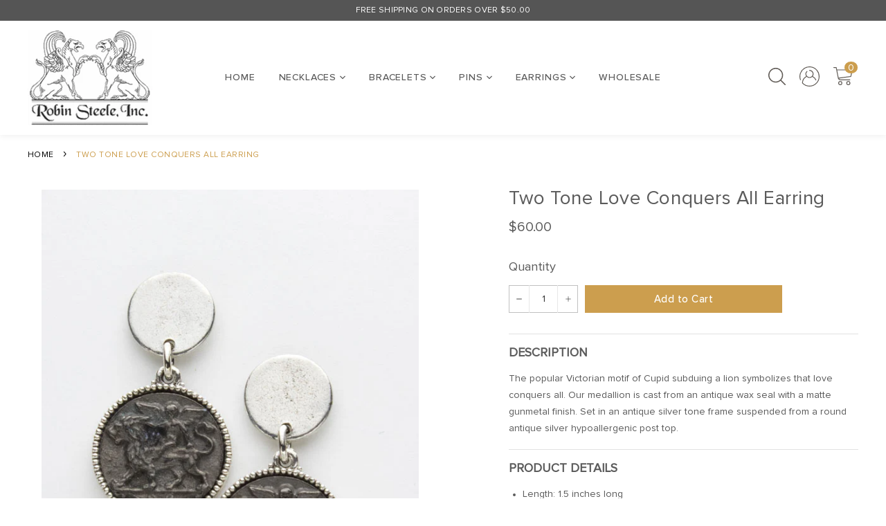

--- FILE ---
content_type: text/html; charset=utf-8
request_url: https://robin-steele.com/products/copy-of-gold-necklace-personalized-34
body_size: 20631
content:
<!doctype html>
<html class="no-js" lang="en">
<head>
  <meta charset="utf-8">
  <meta http-equiv="X-UA-Compatible" content="IE=edge,chrome=1">
  <meta name="viewport" content="width=device-width,initial-scale=1">
  <meta name="theme-color" content="#ffffff">

  
    <link rel="shortcut icon" href="//robin-steele.com/cdn/shop/files/Robin-Favicon_32x32.png?v=1613596013" type="image/png">
  

  <link rel="canonical" href="https://robin-steele.com/products/copy-of-gold-necklace-personalized-34">
  <title>
  Two Tone Love Conquers All Earring &ndash; Robin Steele, Inc.
  </title>

  
    <meta name="description" content="Description The popular Victorian motif of Cupid subduing a lion symbolizes that love conquers all. Our medallion is cast from an antique wax seal with a matte gunmetal finish. Set in an antique silver tone frame suspended from a round antique silver hypoallergenic post top. Product Details Length: 1.5 inches long Anti">
  

  <!-- /snippets/social-meta-tags.liquid -->




<meta property="og:site_name" content="Robin Steele, Inc.">
<meta property="og:url" content="https://robin-steele.com/products/copy-of-gold-necklace-personalized-34">
<meta property="og:title" content="Two Tone Love Conquers All Earring">
<meta property="og:type" content="product">
<meta property="og:description" content="Description The popular Victorian motif of Cupid subduing a lion symbolizes that love conquers all. Our medallion is cast from an antique wax seal with a matte gunmetal finish. Set in an antique silver tone frame suspended from a round antique silver hypoallergenic post top. Product Details Length: 1.5 inches long Anti">

  <meta property="og:price:amount" content="60.00">
  <meta property="og:price:currency" content="USD">

<meta property="og:image" content="http://robin-steele.com/cdn/shop/products/ES-222_b9b8fa27-8b4c-418b-b0dd-0fdce5bc7cf2_1200x1200.jpg?v=1677591923">
<meta property="og:image:secure_url" content="https://robin-steele.com/cdn/shop/products/ES-222_b9b8fa27-8b4c-418b-b0dd-0fdce5bc7cf2_1200x1200.jpg?v=1677591923">


<meta name="twitter:card" content="summary_large_image">
<meta name="twitter:title" content="Two Tone Love Conquers All Earring">
<meta name="twitter:description" content="Description The popular Victorian motif of Cupid subduing a lion symbolizes that love conquers all. Our medallion is cast from an antique wax seal with a matte gunmetal finish. Set in an antique silver tone frame suspended from a round antique silver hypoallergenic post top. Product Details Length: 1.5 inches long Anti">


  <script>
    document.documentElement.className = document.documentElement.className.replace('no-js', 'js');
  </script>

  <link href="//robin-steele.com/cdn/shop/t/18/assets/theme.scss.css?v=7374565262724139381732855966" rel="stylesheet" type="text/css" media="all" />
  <link href="//robin-steele.com/cdn/shop/t/18/assets/custom.css?v=158248388619085551261732855883" rel="stylesheet" type="text/css" media="all" />

  <script>
    window.theme = window.theme || {};

    theme.strings = {
      stockAvailable: "1 available",
      addToCart: "Add to Cart",
      soldOut: "Sold Out",
      unavailable: "Unavailable",
      noStockAvailable: "The item could not be added to your cart because there are not enough in stock.",
      willNotShipUntil: "Will not ship until [date]",
      willBeInStockAfter: "Will be in stock after [date]",
      totalCartDiscount: "You're saving [savings]",
      addressError: "Error looking up that address",
      addressNoResults: "No results for that address",
      addressQueryLimit: "You have exceeded the Google API usage limit. Consider upgrading to a \u003ca href=\"https:\/\/developers.google.com\/maps\/premium\/usage-limits\"\u003ePremium Plan\u003c\/a\u003e.",
      authError: "There was a problem authenticating your Google Maps API Key.",
      slideNumber: "Slide [slide_number], current"
    };
  </script>
	
  <script src="https://ajax.googleapis.com/ajax/libs/jquery/3.4.1/jquery.min.js"></script>
  <script src="//robin-steele.com/cdn/shop/t/18/assets/lazysizes.min.js?v=56045284683979784691732855883" async="async"></script>

  

  <script src="//robin-steele.com/cdn/shop/t/18/assets/vendor.js?v=59352919779726365461732855883" defer="defer"></script>

  
    <script>
      window.theme = window.theme || {};
      theme.moneyFormat = "${{amount}}";
    </script>
  

  <script src="//robin-steele.com/cdn/shop/t/18/assets/theme.js?v=148435858237075107211733180020" defer="defer"></script>

  <script>window.performance && window.performance.mark && window.performance.mark('shopify.content_for_header.start');</script><meta id="shopify-digital-wallet" name="shopify-digital-wallet" content="/33481490571/digital_wallets/dialog">
<meta name="shopify-checkout-api-token" content="d4a032d516005a9106585d2641b01618">
<meta id="in-context-paypal-metadata" data-shop-id="33481490571" data-venmo-supported="false" data-environment="production" data-locale="en_US" data-paypal-v4="true" data-currency="USD">
<link rel="alternate" type="application/json+oembed" href="https://robin-steele.com/products/copy-of-gold-necklace-personalized-34.oembed">
<script async="async" src="/checkouts/internal/preloads.js?locale=en-US"></script>
<link rel="preconnect" href="https://shop.app" crossorigin="anonymous">
<script async="async" src="https://shop.app/checkouts/internal/preloads.js?locale=en-US&shop_id=33481490571" crossorigin="anonymous"></script>
<script id="apple-pay-shop-capabilities" type="application/json">{"shopId":33481490571,"countryCode":"US","currencyCode":"USD","merchantCapabilities":["supports3DS"],"merchantId":"gid:\/\/shopify\/Shop\/33481490571","merchantName":"Robin Steele, Inc.","requiredBillingContactFields":["postalAddress","email","phone"],"requiredShippingContactFields":["postalAddress","email","phone"],"shippingType":"shipping","supportedNetworks":["visa","masterCard","amex","discover","elo","jcb"],"total":{"type":"pending","label":"Robin Steele, Inc.","amount":"1.00"},"shopifyPaymentsEnabled":true,"supportsSubscriptions":true}</script>
<script id="shopify-features" type="application/json">{"accessToken":"d4a032d516005a9106585d2641b01618","betas":["rich-media-storefront-analytics"],"domain":"robin-steele.com","predictiveSearch":true,"shopId":33481490571,"locale":"en"}</script>
<script>var Shopify = Shopify || {};
Shopify.shop = "robinsteele.myshopify.com";
Shopify.locale = "en";
Shopify.currency = {"active":"USD","rate":"1.0"};
Shopify.country = "US";
Shopify.theme = {"name":"RobinThemeWorking24-02-2020-WPD(Itg Aug04)-WPD_BDR","id":142223311027,"schema_name":"Venture","schema_version":"9.7.3","theme_store_id":null,"role":"main"};
Shopify.theme.handle = "null";
Shopify.theme.style = {"id":null,"handle":null};
Shopify.cdnHost = "robin-steele.com/cdn";
Shopify.routes = Shopify.routes || {};
Shopify.routes.root = "/";</script>
<script type="module">!function(o){(o.Shopify=o.Shopify||{}).modules=!0}(window);</script>
<script>!function(o){function n(){var o=[];function n(){o.push(Array.prototype.slice.apply(arguments))}return n.q=o,n}var t=o.Shopify=o.Shopify||{};t.loadFeatures=n(),t.autoloadFeatures=n()}(window);</script>
<script>
  window.ShopifyPay = window.ShopifyPay || {};
  window.ShopifyPay.apiHost = "shop.app\/pay";
  window.ShopifyPay.redirectState = null;
</script>
<script id="shop-js-analytics" type="application/json">{"pageType":"product"}</script>
<script defer="defer" async type="module" src="//robin-steele.com/cdn/shopifycloud/shop-js/modules/v2/client.init-shop-cart-sync_BT-GjEfc.en.esm.js"></script>
<script defer="defer" async type="module" src="//robin-steele.com/cdn/shopifycloud/shop-js/modules/v2/chunk.common_D58fp_Oc.esm.js"></script>
<script defer="defer" async type="module" src="//robin-steele.com/cdn/shopifycloud/shop-js/modules/v2/chunk.modal_xMitdFEc.esm.js"></script>
<script type="module">
  await import("//robin-steele.com/cdn/shopifycloud/shop-js/modules/v2/client.init-shop-cart-sync_BT-GjEfc.en.esm.js");
await import("//robin-steele.com/cdn/shopifycloud/shop-js/modules/v2/chunk.common_D58fp_Oc.esm.js");
await import("//robin-steele.com/cdn/shopifycloud/shop-js/modules/v2/chunk.modal_xMitdFEc.esm.js");

  window.Shopify.SignInWithShop?.initShopCartSync?.({"fedCMEnabled":true,"windoidEnabled":true});

</script>
<script>
  window.Shopify = window.Shopify || {};
  if (!window.Shopify.featureAssets) window.Shopify.featureAssets = {};
  window.Shopify.featureAssets['shop-js'] = {"shop-cart-sync":["modules/v2/client.shop-cart-sync_DZOKe7Ll.en.esm.js","modules/v2/chunk.common_D58fp_Oc.esm.js","modules/v2/chunk.modal_xMitdFEc.esm.js"],"init-fed-cm":["modules/v2/client.init-fed-cm_B6oLuCjv.en.esm.js","modules/v2/chunk.common_D58fp_Oc.esm.js","modules/v2/chunk.modal_xMitdFEc.esm.js"],"shop-cash-offers":["modules/v2/client.shop-cash-offers_D2sdYoxE.en.esm.js","modules/v2/chunk.common_D58fp_Oc.esm.js","modules/v2/chunk.modal_xMitdFEc.esm.js"],"shop-login-button":["modules/v2/client.shop-login-button_QeVjl5Y3.en.esm.js","modules/v2/chunk.common_D58fp_Oc.esm.js","modules/v2/chunk.modal_xMitdFEc.esm.js"],"pay-button":["modules/v2/client.pay-button_DXTOsIq6.en.esm.js","modules/v2/chunk.common_D58fp_Oc.esm.js","modules/v2/chunk.modal_xMitdFEc.esm.js"],"shop-button":["modules/v2/client.shop-button_DQZHx9pm.en.esm.js","modules/v2/chunk.common_D58fp_Oc.esm.js","modules/v2/chunk.modal_xMitdFEc.esm.js"],"avatar":["modules/v2/client.avatar_BTnouDA3.en.esm.js"],"init-windoid":["modules/v2/client.init-windoid_CR1B-cfM.en.esm.js","modules/v2/chunk.common_D58fp_Oc.esm.js","modules/v2/chunk.modal_xMitdFEc.esm.js"],"init-shop-for-new-customer-accounts":["modules/v2/client.init-shop-for-new-customer-accounts_C_vY_xzh.en.esm.js","modules/v2/client.shop-login-button_QeVjl5Y3.en.esm.js","modules/v2/chunk.common_D58fp_Oc.esm.js","modules/v2/chunk.modal_xMitdFEc.esm.js"],"init-shop-email-lookup-coordinator":["modules/v2/client.init-shop-email-lookup-coordinator_BI7n9ZSv.en.esm.js","modules/v2/chunk.common_D58fp_Oc.esm.js","modules/v2/chunk.modal_xMitdFEc.esm.js"],"init-shop-cart-sync":["modules/v2/client.init-shop-cart-sync_BT-GjEfc.en.esm.js","modules/v2/chunk.common_D58fp_Oc.esm.js","modules/v2/chunk.modal_xMitdFEc.esm.js"],"shop-toast-manager":["modules/v2/client.shop-toast-manager_DiYdP3xc.en.esm.js","modules/v2/chunk.common_D58fp_Oc.esm.js","modules/v2/chunk.modal_xMitdFEc.esm.js"],"init-customer-accounts":["modules/v2/client.init-customer-accounts_D9ZNqS-Q.en.esm.js","modules/v2/client.shop-login-button_QeVjl5Y3.en.esm.js","modules/v2/chunk.common_D58fp_Oc.esm.js","modules/v2/chunk.modal_xMitdFEc.esm.js"],"init-customer-accounts-sign-up":["modules/v2/client.init-customer-accounts-sign-up_iGw4briv.en.esm.js","modules/v2/client.shop-login-button_QeVjl5Y3.en.esm.js","modules/v2/chunk.common_D58fp_Oc.esm.js","modules/v2/chunk.modal_xMitdFEc.esm.js"],"shop-follow-button":["modules/v2/client.shop-follow-button_CqMgW2wH.en.esm.js","modules/v2/chunk.common_D58fp_Oc.esm.js","modules/v2/chunk.modal_xMitdFEc.esm.js"],"checkout-modal":["modules/v2/client.checkout-modal_xHeaAweL.en.esm.js","modules/v2/chunk.common_D58fp_Oc.esm.js","modules/v2/chunk.modal_xMitdFEc.esm.js"],"shop-login":["modules/v2/client.shop-login_D91U-Q7h.en.esm.js","modules/v2/chunk.common_D58fp_Oc.esm.js","modules/v2/chunk.modal_xMitdFEc.esm.js"],"lead-capture":["modules/v2/client.lead-capture_BJmE1dJe.en.esm.js","modules/v2/chunk.common_D58fp_Oc.esm.js","modules/v2/chunk.modal_xMitdFEc.esm.js"],"payment-terms":["modules/v2/client.payment-terms_Ci9AEqFq.en.esm.js","modules/v2/chunk.common_D58fp_Oc.esm.js","modules/v2/chunk.modal_xMitdFEc.esm.js"]};
</script>
<script>(function() {
  var isLoaded = false;
  function asyncLoad() {
    if (isLoaded) return;
    isLoaded = true;
    var urls = ["https:\/\/shopifycdn.aaawebstore.com\/formbuilder\/appfiles\/aaa_form_builder_script_minify_v1.js?shop=robinsteele.myshopify.com","https:\/\/app.aaawebstore.com\/instagram-feed\/appfiles\/aaa-insta-feed-script_v1.js?shop=robinsteele.myshopify.com","https:\/\/cdn.nfcube.com\/instafeed-d9289bc72668492e9dbf508dbe0e57d2.js?shop=robinsteele.myshopify.com"];
    for (var i = 0; i < urls.length; i++) {
      var s = document.createElement('script');
      s.type = 'text/javascript';
      s.async = true;
      s.src = urls[i];
      var x = document.getElementsByTagName('script')[0];
      x.parentNode.insertBefore(s, x);
    }
  };
  if(window.attachEvent) {
    window.attachEvent('onload', asyncLoad);
  } else {
    window.addEventListener('load', asyncLoad, false);
  }
})();</script>
<script id="__st">var __st={"a":33481490571,"offset":-18000,"reqid":"988e9a81-134d-4d4c-9a12-f347e63a0f42-1769241240","pageurl":"robin-steele.com\/products\/copy-of-gold-necklace-personalized-34","u":"d5ab2bbfed60","p":"product","rtyp":"product","rid":6975372656819};</script>
<script>window.ShopifyPaypalV4VisibilityTracking = true;</script>
<script id="captcha-bootstrap">!function(){'use strict';const t='contact',e='account',n='new_comment',o=[[t,t],['blogs',n],['comments',n],[t,'customer']],c=[[e,'customer_login'],[e,'guest_login'],[e,'recover_customer_password'],[e,'create_customer']],r=t=>t.map((([t,e])=>`form[action*='/${t}']:not([data-nocaptcha='true']) input[name='form_type'][value='${e}']`)).join(','),a=t=>()=>t?[...document.querySelectorAll(t)].map((t=>t.form)):[];function s(){const t=[...o],e=r(t);return a(e)}const i='password',u='form_key',d=['recaptcha-v3-token','g-recaptcha-response','h-captcha-response',i],f=()=>{try{return window.sessionStorage}catch{return}},m='__shopify_v',_=t=>t.elements[u];function p(t,e,n=!1){try{const o=window.sessionStorage,c=JSON.parse(o.getItem(e)),{data:r}=function(t){const{data:e,action:n}=t;return t[m]||n?{data:e,action:n}:{data:t,action:n}}(c);for(const[e,n]of Object.entries(r))t.elements[e]&&(t.elements[e].value=n);n&&o.removeItem(e)}catch(o){console.error('form repopulation failed',{error:o})}}const l='form_type',E='cptcha';function T(t){t.dataset[E]=!0}const w=window,h=w.document,L='Shopify',v='ce_forms',y='captcha';let A=!1;((t,e)=>{const n=(g='f06e6c50-85a8-45c8-87d0-21a2b65856fe',I='https://cdn.shopify.com/shopifycloud/storefront-forms-hcaptcha/ce_storefront_forms_captcha_hcaptcha.v1.5.2.iife.js',D={infoText:'Protected by hCaptcha',privacyText:'Privacy',termsText:'Terms'},(t,e,n)=>{const o=w[L][v],c=o.bindForm;if(c)return c(t,g,e,D).then(n);var r;o.q.push([[t,g,e,D],n]),r=I,A||(h.body.append(Object.assign(h.createElement('script'),{id:'captcha-provider',async:!0,src:r})),A=!0)});var g,I,D;w[L]=w[L]||{},w[L][v]=w[L][v]||{},w[L][v].q=[],w[L][y]=w[L][y]||{},w[L][y].protect=function(t,e){n(t,void 0,e),T(t)},Object.freeze(w[L][y]),function(t,e,n,w,h,L){const[v,y,A,g]=function(t,e,n){const i=e?o:[],u=t?c:[],d=[...i,...u],f=r(d),m=r(i),_=r(d.filter((([t,e])=>n.includes(e))));return[a(f),a(m),a(_),s()]}(w,h,L),I=t=>{const e=t.target;return e instanceof HTMLFormElement?e:e&&e.form},D=t=>v().includes(t);t.addEventListener('submit',(t=>{const e=I(t);if(!e)return;const n=D(e)&&!e.dataset.hcaptchaBound&&!e.dataset.recaptchaBound,o=_(e),c=g().includes(e)&&(!o||!o.value);(n||c)&&t.preventDefault(),c&&!n&&(function(t){try{if(!f())return;!function(t){const e=f();if(!e)return;const n=_(t);if(!n)return;const o=n.value;o&&e.removeItem(o)}(t);const e=Array.from(Array(32),(()=>Math.random().toString(36)[2])).join('');!function(t,e){_(t)||t.append(Object.assign(document.createElement('input'),{type:'hidden',name:u})),t.elements[u].value=e}(t,e),function(t,e){const n=f();if(!n)return;const o=[...t.querySelectorAll(`input[type='${i}']`)].map((({name:t})=>t)),c=[...d,...o],r={};for(const[a,s]of new FormData(t).entries())c.includes(a)||(r[a]=s);n.setItem(e,JSON.stringify({[m]:1,action:t.action,data:r}))}(t,e)}catch(e){console.error('failed to persist form',e)}}(e),e.submit())}));const S=(t,e)=>{t&&!t.dataset[E]&&(n(t,e.some((e=>e===t))),T(t))};for(const o of['focusin','change'])t.addEventListener(o,(t=>{const e=I(t);D(e)&&S(e,y())}));const B=e.get('form_key'),M=e.get(l),P=B&&M;t.addEventListener('DOMContentLoaded',(()=>{const t=y();if(P)for(const e of t)e.elements[l].value===M&&p(e,B);[...new Set([...A(),...v().filter((t=>'true'===t.dataset.shopifyCaptcha))])].forEach((e=>S(e,t)))}))}(h,new URLSearchParams(w.location.search),n,t,e,['guest_login'])})(!0,!0)}();</script>
<script integrity="sha256-4kQ18oKyAcykRKYeNunJcIwy7WH5gtpwJnB7kiuLZ1E=" data-source-attribution="shopify.loadfeatures" defer="defer" src="//robin-steele.com/cdn/shopifycloud/storefront/assets/storefront/load_feature-a0a9edcb.js" crossorigin="anonymous"></script>
<script crossorigin="anonymous" defer="defer" src="//robin-steele.com/cdn/shopifycloud/storefront/assets/shopify_pay/storefront-65b4c6d7.js?v=20250812"></script>
<script data-source-attribution="shopify.dynamic_checkout.dynamic.init">var Shopify=Shopify||{};Shopify.PaymentButton=Shopify.PaymentButton||{isStorefrontPortableWallets:!0,init:function(){window.Shopify.PaymentButton.init=function(){};var t=document.createElement("script");t.src="https://robin-steele.com/cdn/shopifycloud/portable-wallets/latest/portable-wallets.en.js",t.type="module",document.head.appendChild(t)}};
</script>
<script data-source-attribution="shopify.dynamic_checkout.buyer_consent">
  function portableWalletsHideBuyerConsent(e){var t=document.getElementById("shopify-buyer-consent"),n=document.getElementById("shopify-subscription-policy-button");t&&n&&(t.classList.add("hidden"),t.setAttribute("aria-hidden","true"),n.removeEventListener("click",e))}function portableWalletsShowBuyerConsent(e){var t=document.getElementById("shopify-buyer-consent"),n=document.getElementById("shopify-subscription-policy-button");t&&n&&(t.classList.remove("hidden"),t.removeAttribute("aria-hidden"),n.addEventListener("click",e))}window.Shopify?.PaymentButton&&(window.Shopify.PaymentButton.hideBuyerConsent=portableWalletsHideBuyerConsent,window.Shopify.PaymentButton.showBuyerConsent=portableWalletsShowBuyerConsent);
</script>
<script data-source-attribution="shopify.dynamic_checkout.cart.bootstrap">document.addEventListener("DOMContentLoaded",(function(){function t(){return document.querySelector("shopify-accelerated-checkout-cart, shopify-accelerated-checkout")}if(t())Shopify.PaymentButton.init();else{new MutationObserver((function(e,n){t()&&(Shopify.PaymentButton.init(),n.disconnect())})).observe(document.body,{childList:!0,subtree:!0})}}));
</script>
<script id='scb4127' type='text/javascript' async='' src='https://robin-steele.com/cdn/shopifycloud/privacy-banner/storefront-banner.js'></script><link id="shopify-accelerated-checkout-styles" rel="stylesheet" media="screen" href="https://robin-steele.com/cdn/shopifycloud/portable-wallets/latest/accelerated-checkout-backwards-compat.css" crossorigin="anonymous">
<style id="shopify-accelerated-checkout-cart">
        #shopify-buyer-consent {
  margin-top: 1em;
  display: inline-block;
  width: 100%;
}

#shopify-buyer-consent.hidden {
  display: none;
}

#shopify-subscription-policy-button {
  background: none;
  border: none;
  padding: 0;
  text-decoration: underline;
  font-size: inherit;
  cursor: pointer;
}

#shopify-subscription-policy-button::before {
  box-shadow: none;
}

      </style>

<script>window.performance && window.performance.mark && window.performance.mark('shopify.content_for_header.end');</script>
<!-- BEGIN app block: shopify://apps/wsh-wholesale-pricing/blocks/app-embed/94cbfa01-7191-4bb2-bcd8-b519b9b3bd06 --><script>

  window.wpdExtensionIsProductPage = {"id":6975372656819,"title":"Two Tone Love Conquers All Earring","handle":"copy-of-gold-necklace-personalized-34","description":"\u003ch6\u003eDescription\u003c\/h6\u003e\n\u003cp\u003eThe popular Victorian motif of Cupid subduing a lion symbolizes that love conquers all. Our medallion is cast from an antique wax seal with a matte gunmetal finish. Set in an antique silver tone frame suspended from a round antique silver hypoallergenic post top.\u003c\/p\u003e\n\u003ch6\u003eProduct Details\u003c\/h6\u003e\n\u003cul\u003e\n\u003cli\u003eLength: 1.5 inches long\u003c\/li\u003e\n\u003cli\u003eAntique silver\/gunmetal plate\u003c\/li\u003e\n\u003cli\u003eMade in America\u003c\/li\u003e\n\u003cli\u003eProduct Code ES-222\u003c\/li\u003e\n\u003c\/ul\u003e\n\u003ch6\u003eShipping\u003c\/h6\u003e\n\u003cp\u003eThis earring qualifies for free USPS ground shipping within the United States. If you are not satisfied with your purchase, we accept returns and exchanges within 15 days of receipt of merchandise. Items must be unworn with the original security tag attached. Please read our full Shipping and Return Policy before placing your order.\u003c\/p\u003e","published_at":"2021-11-08T15:15:03-05:00","created_at":"2021-11-08T15:10:25-05:00","vendor":"robinsteele","type":"Earrings","tags":["Earrings","silver-finish-earrings"],"price":6000,"price_min":6000,"price_max":6000,"available":true,"price_varies":false,"compare_at_price":null,"compare_at_price_min":0,"compare_at_price_max":0,"compare_at_price_varies":false,"variants":[{"id":40867349659827,"title":"Default Title","option1":"Default Title","option2":null,"option3":null,"sku":"ES-222","requires_shipping":true,"taxable":true,"featured_image":null,"available":true,"name":"Two Tone Love Conquers All Earring","public_title":null,"options":["Default Title"],"price":6000,"weight":113,"compare_at_price":null,"inventory_management":"shopify","barcode":"","requires_selling_plan":false,"selling_plan_allocations":[]}],"images":["\/\/robin-steele.com\/cdn\/shop\/products\/ES-222_b9b8fa27-8b4c-418b-b0dd-0fdce5bc7cf2.jpg?v=1677591923"],"featured_image":"\/\/robin-steele.com\/cdn\/shop\/products\/ES-222_b9b8fa27-8b4c-418b-b0dd-0fdce5bc7cf2.jpg?v=1677591923","options":["Title"],"media":[{"alt":null,"id":25178663026867,"position":1,"preview_image":{"aspect_ratio":0.667,"height":900,"width":600,"src":"\/\/robin-steele.com\/cdn\/shop\/products\/ES-222_b9b8fa27-8b4c-418b-b0dd-0fdce5bc7cf2.jpg?v=1677591923"},"aspect_ratio":0.667,"height":900,"media_type":"image","src":"\/\/robin-steele.com\/cdn\/shop\/products\/ES-222_b9b8fa27-8b4c-418b-b0dd-0fdce5bc7cf2.jpg?v=1677591923","width":600}],"requires_selling_plan":false,"selling_plan_groups":[],"content":"\u003ch6\u003eDescription\u003c\/h6\u003e\n\u003cp\u003eThe popular Victorian motif of Cupid subduing a lion symbolizes that love conquers all. Our medallion is cast from an antique wax seal with a matte gunmetal finish. Set in an antique silver tone frame suspended from a round antique silver hypoallergenic post top.\u003c\/p\u003e\n\u003ch6\u003eProduct Details\u003c\/h6\u003e\n\u003cul\u003e\n\u003cli\u003eLength: 1.5 inches long\u003c\/li\u003e\n\u003cli\u003eAntique silver\/gunmetal plate\u003c\/li\u003e\n\u003cli\u003eMade in America\u003c\/li\u003e\n\u003cli\u003eProduct Code ES-222\u003c\/li\u003e\n\u003c\/ul\u003e\n\u003ch6\u003eShipping\u003c\/h6\u003e\n\u003cp\u003eThis earring qualifies for free USPS ground shipping within the United States. If you are not satisfied with your purchase, we accept returns and exchanges within 15 days of receipt of merchandise. Items must be unworn with the original security tag attached. Please read our full Shipping and Return Policy before placing your order.\u003c\/p\u003e"};
  window.wpdExtensionIsProductPage.selected_or_first_available_variant = {"id":40867349659827,"title":"Default Title","option1":"Default Title","option2":null,"option3":null,"sku":"ES-222","requires_shipping":true,"taxable":true,"featured_image":null,"available":true,"name":"Two Tone Love Conquers All Earring","public_title":null,"options":["Default Title"],"price":6000,"weight":113,"compare_at_price":null,"inventory_management":"shopify","barcode":"","requires_selling_plan":false,"selling_plan_allocations":[]};
  window.wpdExtensionProductCollectionIds = "171232559243,176332570763";
;
window.wpdExtensionIsCartPage = false;

window.showCrossOutPrice = true;
window.WPDAppProxy = "/apps/wpdapp";


window.WPDMarketLocalization = "";
window.WPDMoneyFormat = "${{amount}}";


	
	

  
  
  
  
	
  
    window.is_wcp_wholesale_customer = false;
  
  window.wcp_customer = {
      email: "",
      id: "",
      tags: null,
      default_address: null,
      tax_exempt: false
    };
  window.shopPermanentDomain = "robinsteele.myshopify.com";
  window.wpdAPIRootUrl = "https://bdr.wholesalehelper.io/";
</script>





<!-- END app block --><link href="https://monorail-edge.shopifysvc.com" rel="dns-prefetch">
<script>(function(){if ("sendBeacon" in navigator && "performance" in window) {try {var session_token_from_headers = performance.getEntriesByType('navigation')[0].serverTiming.find(x => x.name == '_s').description;} catch {var session_token_from_headers = undefined;}var session_cookie_matches = document.cookie.match(/_shopify_s=([^;]*)/);var session_token_from_cookie = session_cookie_matches && session_cookie_matches.length === 2 ? session_cookie_matches[1] : "";var session_token = session_token_from_headers || session_token_from_cookie || "";function handle_abandonment_event(e) {var entries = performance.getEntries().filter(function(entry) {return /monorail-edge.shopifysvc.com/.test(entry.name);});if (!window.abandonment_tracked && entries.length === 0) {window.abandonment_tracked = true;var currentMs = Date.now();var navigation_start = performance.timing.navigationStart;var payload = {shop_id: 33481490571,url: window.location.href,navigation_start,duration: currentMs - navigation_start,session_token,page_type: "product"};window.navigator.sendBeacon("https://monorail-edge.shopifysvc.com/v1/produce", JSON.stringify({schema_id: "online_store_buyer_site_abandonment/1.1",payload: payload,metadata: {event_created_at_ms: currentMs,event_sent_at_ms: currentMs}}));}}window.addEventListener('pagehide', handle_abandonment_event);}}());</script>
<script id="web-pixels-manager-setup">(function e(e,d,r,n,o){if(void 0===o&&(o={}),!Boolean(null===(a=null===(i=window.Shopify)||void 0===i?void 0:i.analytics)||void 0===a?void 0:a.replayQueue)){var i,a;window.Shopify=window.Shopify||{};var t=window.Shopify;t.analytics=t.analytics||{};var s=t.analytics;s.replayQueue=[],s.publish=function(e,d,r){return s.replayQueue.push([e,d,r]),!0};try{self.performance.mark("wpm:start")}catch(e){}var l=function(){var e={modern:/Edge?\/(1{2}[4-9]|1[2-9]\d|[2-9]\d{2}|\d{4,})\.\d+(\.\d+|)|Firefox\/(1{2}[4-9]|1[2-9]\d|[2-9]\d{2}|\d{4,})\.\d+(\.\d+|)|Chrom(ium|e)\/(9{2}|\d{3,})\.\d+(\.\d+|)|(Maci|X1{2}).+ Version\/(15\.\d+|(1[6-9]|[2-9]\d|\d{3,})\.\d+)([,.]\d+|)( \(\w+\)|)( Mobile\/\w+|) Safari\/|Chrome.+OPR\/(9{2}|\d{3,})\.\d+\.\d+|(CPU[ +]OS|iPhone[ +]OS|CPU[ +]iPhone|CPU IPhone OS|CPU iPad OS)[ +]+(15[._]\d+|(1[6-9]|[2-9]\d|\d{3,})[._]\d+)([._]\d+|)|Android:?[ /-](13[3-9]|1[4-9]\d|[2-9]\d{2}|\d{4,})(\.\d+|)(\.\d+|)|Android.+Firefox\/(13[5-9]|1[4-9]\d|[2-9]\d{2}|\d{4,})\.\d+(\.\d+|)|Android.+Chrom(ium|e)\/(13[3-9]|1[4-9]\d|[2-9]\d{2}|\d{4,})\.\d+(\.\d+|)|SamsungBrowser\/([2-9]\d|\d{3,})\.\d+/,legacy:/Edge?\/(1[6-9]|[2-9]\d|\d{3,})\.\d+(\.\d+|)|Firefox\/(5[4-9]|[6-9]\d|\d{3,})\.\d+(\.\d+|)|Chrom(ium|e)\/(5[1-9]|[6-9]\d|\d{3,})\.\d+(\.\d+|)([\d.]+$|.*Safari\/(?![\d.]+ Edge\/[\d.]+$))|(Maci|X1{2}).+ Version\/(10\.\d+|(1[1-9]|[2-9]\d|\d{3,})\.\d+)([,.]\d+|)( \(\w+\)|)( Mobile\/\w+|) Safari\/|Chrome.+OPR\/(3[89]|[4-9]\d|\d{3,})\.\d+\.\d+|(CPU[ +]OS|iPhone[ +]OS|CPU[ +]iPhone|CPU IPhone OS|CPU iPad OS)[ +]+(10[._]\d+|(1[1-9]|[2-9]\d|\d{3,})[._]\d+)([._]\d+|)|Android:?[ /-](13[3-9]|1[4-9]\d|[2-9]\d{2}|\d{4,})(\.\d+|)(\.\d+|)|Mobile Safari.+OPR\/([89]\d|\d{3,})\.\d+\.\d+|Android.+Firefox\/(13[5-9]|1[4-9]\d|[2-9]\d{2}|\d{4,})\.\d+(\.\d+|)|Android.+Chrom(ium|e)\/(13[3-9]|1[4-9]\d|[2-9]\d{2}|\d{4,})\.\d+(\.\d+|)|Android.+(UC? ?Browser|UCWEB|U3)[ /]?(15\.([5-9]|\d{2,})|(1[6-9]|[2-9]\d|\d{3,})\.\d+)\.\d+|SamsungBrowser\/(5\.\d+|([6-9]|\d{2,})\.\d+)|Android.+MQ{2}Browser\/(14(\.(9|\d{2,})|)|(1[5-9]|[2-9]\d|\d{3,})(\.\d+|))(\.\d+|)|K[Aa][Ii]OS\/(3\.\d+|([4-9]|\d{2,})\.\d+)(\.\d+|)/},d=e.modern,r=e.legacy,n=navigator.userAgent;return n.match(d)?"modern":n.match(r)?"legacy":"unknown"}(),u="modern"===l?"modern":"legacy",c=(null!=n?n:{modern:"",legacy:""})[u],f=function(e){return[e.baseUrl,"/wpm","/b",e.hashVersion,"modern"===e.buildTarget?"m":"l",".js"].join("")}({baseUrl:d,hashVersion:r,buildTarget:u}),m=function(e){var d=e.version,r=e.bundleTarget,n=e.surface,o=e.pageUrl,i=e.monorailEndpoint;return{emit:function(e){var a=e.status,t=e.errorMsg,s=(new Date).getTime(),l=JSON.stringify({metadata:{event_sent_at_ms:s},events:[{schema_id:"web_pixels_manager_load/3.1",payload:{version:d,bundle_target:r,page_url:o,status:a,surface:n,error_msg:t},metadata:{event_created_at_ms:s}}]});if(!i)return console&&console.warn&&console.warn("[Web Pixels Manager] No Monorail endpoint provided, skipping logging."),!1;try{return self.navigator.sendBeacon.bind(self.navigator)(i,l)}catch(e){}var u=new XMLHttpRequest;try{return u.open("POST",i,!0),u.setRequestHeader("Content-Type","text/plain"),u.send(l),!0}catch(e){return console&&console.warn&&console.warn("[Web Pixels Manager] Got an unhandled error while logging to Monorail."),!1}}}}({version:r,bundleTarget:l,surface:e.surface,pageUrl:self.location.href,monorailEndpoint:e.monorailEndpoint});try{o.browserTarget=l,function(e){var d=e.src,r=e.async,n=void 0===r||r,o=e.onload,i=e.onerror,a=e.sri,t=e.scriptDataAttributes,s=void 0===t?{}:t,l=document.createElement("script"),u=document.querySelector("head"),c=document.querySelector("body");if(l.async=n,l.src=d,a&&(l.integrity=a,l.crossOrigin="anonymous"),s)for(var f in s)if(Object.prototype.hasOwnProperty.call(s,f))try{l.dataset[f]=s[f]}catch(e){}if(o&&l.addEventListener("load",o),i&&l.addEventListener("error",i),u)u.appendChild(l);else{if(!c)throw new Error("Did not find a head or body element to append the script");c.appendChild(l)}}({src:f,async:!0,onload:function(){if(!function(){var e,d;return Boolean(null===(d=null===(e=window.Shopify)||void 0===e?void 0:e.analytics)||void 0===d?void 0:d.initialized)}()){var d=window.webPixelsManager.init(e)||void 0;if(d){var r=window.Shopify.analytics;r.replayQueue.forEach((function(e){var r=e[0],n=e[1],o=e[2];d.publishCustomEvent(r,n,o)})),r.replayQueue=[],r.publish=d.publishCustomEvent,r.visitor=d.visitor,r.initialized=!0}}},onerror:function(){return m.emit({status:"failed",errorMsg:"".concat(f," has failed to load")})},sri:function(e){var d=/^sha384-[A-Za-z0-9+/=]+$/;return"string"==typeof e&&d.test(e)}(c)?c:"",scriptDataAttributes:o}),m.emit({status:"loading"})}catch(e){m.emit({status:"failed",errorMsg:(null==e?void 0:e.message)||"Unknown error"})}}})({shopId: 33481490571,storefrontBaseUrl: "https://robin-steele.com",extensionsBaseUrl: "https://extensions.shopifycdn.com/cdn/shopifycloud/web-pixels-manager",monorailEndpoint: "https://monorail-edge.shopifysvc.com/unstable/produce_batch",surface: "storefront-renderer",enabledBetaFlags: ["2dca8a86"],webPixelsConfigList: [{"id":"shopify-app-pixel","configuration":"{}","eventPayloadVersion":"v1","runtimeContext":"STRICT","scriptVersion":"0450","apiClientId":"shopify-pixel","type":"APP","privacyPurposes":["ANALYTICS","MARKETING"]},{"id":"shopify-custom-pixel","eventPayloadVersion":"v1","runtimeContext":"LAX","scriptVersion":"0450","apiClientId":"shopify-pixel","type":"CUSTOM","privacyPurposes":["ANALYTICS","MARKETING"]}],isMerchantRequest: false,initData: {"shop":{"name":"Robin Steele, Inc.","paymentSettings":{"currencyCode":"USD"},"myshopifyDomain":"robinsteele.myshopify.com","countryCode":"US","storefrontUrl":"https:\/\/robin-steele.com"},"customer":null,"cart":null,"checkout":null,"productVariants":[{"price":{"amount":60.0,"currencyCode":"USD"},"product":{"title":"Two Tone Love Conquers All Earring","vendor":"robinsteele","id":"6975372656819","untranslatedTitle":"Two Tone Love Conquers All Earring","url":"\/products\/copy-of-gold-necklace-personalized-34","type":"Earrings"},"id":"40867349659827","image":{"src":"\/\/robin-steele.com\/cdn\/shop\/products\/ES-222_b9b8fa27-8b4c-418b-b0dd-0fdce5bc7cf2.jpg?v=1677591923"},"sku":"ES-222","title":"Default Title","untranslatedTitle":"Default Title"}],"purchasingCompany":null},},"https://robin-steele.com/cdn","fcfee988w5aeb613cpc8e4bc33m6693e112",{"modern":"","legacy":""},{"shopId":"33481490571","storefrontBaseUrl":"https:\/\/robin-steele.com","extensionBaseUrl":"https:\/\/extensions.shopifycdn.com\/cdn\/shopifycloud\/web-pixels-manager","surface":"storefront-renderer","enabledBetaFlags":"[\"2dca8a86\"]","isMerchantRequest":"false","hashVersion":"fcfee988w5aeb613cpc8e4bc33m6693e112","publish":"custom","events":"[[\"page_viewed\",{}],[\"product_viewed\",{\"productVariant\":{\"price\":{\"amount\":60.0,\"currencyCode\":\"USD\"},\"product\":{\"title\":\"Two Tone Love Conquers All Earring\",\"vendor\":\"robinsteele\",\"id\":\"6975372656819\",\"untranslatedTitle\":\"Two Tone Love Conquers All Earring\",\"url\":\"\/products\/copy-of-gold-necklace-personalized-34\",\"type\":\"Earrings\"},\"id\":\"40867349659827\",\"image\":{\"src\":\"\/\/robin-steele.com\/cdn\/shop\/products\/ES-222_b9b8fa27-8b4c-418b-b0dd-0fdce5bc7cf2.jpg?v=1677591923\"},\"sku\":\"ES-222\",\"title\":\"Default Title\",\"untranslatedTitle\":\"Default Title\"}}]]"});</script><script>
  window.ShopifyAnalytics = window.ShopifyAnalytics || {};
  window.ShopifyAnalytics.meta = window.ShopifyAnalytics.meta || {};
  window.ShopifyAnalytics.meta.currency = 'USD';
  var meta = {"product":{"id":6975372656819,"gid":"gid:\/\/shopify\/Product\/6975372656819","vendor":"robinsteele","type":"Earrings","handle":"copy-of-gold-necklace-personalized-34","variants":[{"id":40867349659827,"price":6000,"name":"Two Tone Love Conquers All Earring","public_title":null,"sku":"ES-222"}],"remote":false},"page":{"pageType":"product","resourceType":"product","resourceId":6975372656819,"requestId":"988e9a81-134d-4d4c-9a12-f347e63a0f42-1769241240"}};
  for (var attr in meta) {
    window.ShopifyAnalytics.meta[attr] = meta[attr];
  }
</script>
<script class="analytics">
  (function () {
    var customDocumentWrite = function(content) {
      var jquery = null;

      if (window.jQuery) {
        jquery = window.jQuery;
      } else if (window.Checkout && window.Checkout.$) {
        jquery = window.Checkout.$;
      }

      if (jquery) {
        jquery('body').append(content);
      }
    };

    var hasLoggedConversion = function(token) {
      if (token) {
        return document.cookie.indexOf('loggedConversion=' + token) !== -1;
      }
      return false;
    }

    var setCookieIfConversion = function(token) {
      if (token) {
        var twoMonthsFromNow = new Date(Date.now());
        twoMonthsFromNow.setMonth(twoMonthsFromNow.getMonth() + 2);

        document.cookie = 'loggedConversion=' + token + '; expires=' + twoMonthsFromNow;
      }
    }

    var trekkie = window.ShopifyAnalytics.lib = window.trekkie = window.trekkie || [];
    if (trekkie.integrations) {
      return;
    }
    trekkie.methods = [
      'identify',
      'page',
      'ready',
      'track',
      'trackForm',
      'trackLink'
    ];
    trekkie.factory = function(method) {
      return function() {
        var args = Array.prototype.slice.call(arguments);
        args.unshift(method);
        trekkie.push(args);
        return trekkie;
      };
    };
    for (var i = 0; i < trekkie.methods.length; i++) {
      var key = trekkie.methods[i];
      trekkie[key] = trekkie.factory(key);
    }
    trekkie.load = function(config) {
      trekkie.config = config || {};
      trekkie.config.initialDocumentCookie = document.cookie;
      var first = document.getElementsByTagName('script')[0];
      var script = document.createElement('script');
      script.type = 'text/javascript';
      script.onerror = function(e) {
        var scriptFallback = document.createElement('script');
        scriptFallback.type = 'text/javascript';
        scriptFallback.onerror = function(error) {
                var Monorail = {
      produce: function produce(monorailDomain, schemaId, payload) {
        var currentMs = new Date().getTime();
        var event = {
          schema_id: schemaId,
          payload: payload,
          metadata: {
            event_created_at_ms: currentMs,
            event_sent_at_ms: currentMs
          }
        };
        return Monorail.sendRequest("https://" + monorailDomain + "/v1/produce", JSON.stringify(event));
      },
      sendRequest: function sendRequest(endpointUrl, payload) {
        // Try the sendBeacon API
        if (window && window.navigator && typeof window.navigator.sendBeacon === 'function' && typeof window.Blob === 'function' && !Monorail.isIos12()) {
          var blobData = new window.Blob([payload], {
            type: 'text/plain'
          });

          if (window.navigator.sendBeacon(endpointUrl, blobData)) {
            return true;
          } // sendBeacon was not successful

        } // XHR beacon

        var xhr = new XMLHttpRequest();

        try {
          xhr.open('POST', endpointUrl);
          xhr.setRequestHeader('Content-Type', 'text/plain');
          xhr.send(payload);
        } catch (e) {
          console.log(e);
        }

        return false;
      },
      isIos12: function isIos12() {
        return window.navigator.userAgent.lastIndexOf('iPhone; CPU iPhone OS 12_') !== -1 || window.navigator.userAgent.lastIndexOf('iPad; CPU OS 12_') !== -1;
      }
    };
    Monorail.produce('monorail-edge.shopifysvc.com',
      'trekkie_storefront_load_errors/1.1',
      {shop_id: 33481490571,
      theme_id: 142223311027,
      app_name: "storefront",
      context_url: window.location.href,
      source_url: "//robin-steele.com/cdn/s/trekkie.storefront.8d95595f799fbf7e1d32231b9a28fd43b70c67d3.min.js"});

        };
        scriptFallback.async = true;
        scriptFallback.src = '//robin-steele.com/cdn/s/trekkie.storefront.8d95595f799fbf7e1d32231b9a28fd43b70c67d3.min.js';
        first.parentNode.insertBefore(scriptFallback, first);
      };
      script.async = true;
      script.src = '//robin-steele.com/cdn/s/trekkie.storefront.8d95595f799fbf7e1d32231b9a28fd43b70c67d3.min.js';
      first.parentNode.insertBefore(script, first);
    };
    trekkie.load(
      {"Trekkie":{"appName":"storefront","development":false,"defaultAttributes":{"shopId":33481490571,"isMerchantRequest":null,"themeId":142223311027,"themeCityHash":"9274403829868570543","contentLanguage":"en","currency":"USD","eventMetadataId":"114fb812-42f3-474f-9b57-72b3c7534f6a"},"isServerSideCookieWritingEnabled":true,"monorailRegion":"shop_domain","enabledBetaFlags":["65f19447"]},"Session Attribution":{},"S2S":{"facebookCapiEnabled":false,"source":"trekkie-storefront-renderer","apiClientId":580111}}
    );

    var loaded = false;
    trekkie.ready(function() {
      if (loaded) return;
      loaded = true;

      window.ShopifyAnalytics.lib = window.trekkie;

      var originalDocumentWrite = document.write;
      document.write = customDocumentWrite;
      try { window.ShopifyAnalytics.merchantGoogleAnalytics.call(this); } catch(error) {};
      document.write = originalDocumentWrite;

      window.ShopifyAnalytics.lib.page(null,{"pageType":"product","resourceType":"product","resourceId":6975372656819,"requestId":"988e9a81-134d-4d4c-9a12-f347e63a0f42-1769241240","shopifyEmitted":true});

      var match = window.location.pathname.match(/checkouts\/(.+)\/(thank_you|post_purchase)/)
      var token = match? match[1]: undefined;
      if (!hasLoggedConversion(token)) {
        setCookieIfConversion(token);
        window.ShopifyAnalytics.lib.track("Viewed Product",{"currency":"USD","variantId":40867349659827,"productId":6975372656819,"productGid":"gid:\/\/shopify\/Product\/6975372656819","name":"Two Tone Love Conquers All Earring","price":"60.00","sku":"ES-222","brand":"robinsteele","variant":null,"category":"Earrings","nonInteraction":true,"remote":false},undefined,undefined,{"shopifyEmitted":true});
      window.ShopifyAnalytics.lib.track("monorail:\/\/trekkie_storefront_viewed_product\/1.1",{"currency":"USD","variantId":40867349659827,"productId":6975372656819,"productGid":"gid:\/\/shopify\/Product\/6975372656819","name":"Two Tone Love Conquers All Earring","price":"60.00","sku":"ES-222","brand":"robinsteele","variant":null,"category":"Earrings","nonInteraction":true,"remote":false,"referer":"https:\/\/robin-steele.com\/products\/copy-of-gold-necklace-personalized-34"});
      }
    });


        var eventsListenerScript = document.createElement('script');
        eventsListenerScript.async = true;
        eventsListenerScript.src = "//robin-steele.com/cdn/shopifycloud/storefront/assets/shop_events_listener-3da45d37.js";
        document.getElementsByTagName('head')[0].appendChild(eventsListenerScript);

})();</script>
<script
  defer
  src="https://robin-steele.com/cdn/shopifycloud/perf-kit/shopify-perf-kit-3.0.4.min.js"
  data-application="storefront-renderer"
  data-shop-id="33481490571"
  data-render-region="gcp-us-east1"
  data-page-type="product"
  data-theme-instance-id="142223311027"
  data-theme-name="Venture"
  data-theme-version="9.7.3"
  data-monorail-region="shop_domain"
  data-resource-timing-sampling-rate="10"
  data-shs="true"
  data-shs-beacon="true"
  data-shs-export-with-fetch="true"
  data-shs-logs-sample-rate="1"
  data-shs-beacon-endpoint="https://robin-steele.com/api/collect"
></script>
</head>

<body class="template-product" >

  <a class="in-page-link visually-hidden skip-link" href="#MainContent">
    Skip to content
  </a>

  <div id="shopify-section-header" class="shopify-section"><style>
.site-header__logo img {
  max-width: 180px;
}
</style>

<div id="NavDrawer" class="drawer drawer--left">
  <div class="drawer__inner">
    <form action="/search" method="get" class="drawer__search" role="search">
      <input type="search" name="q" placeholder="Search" aria-label="Search" class="drawer__search-input">

      <button type="submit" class="text-link drawer__search-submit">
        <svg aria-hidden="true" focusable="false" role="presentation" class="icon icon-search" viewBox="0 0 32 32"><path fill="#444" d="M21.839 18.771a10.012 10.012 0 0 0 1.57-5.39c0-5.548-4.493-10.048-10.034-10.048-5.548 0-10.041 4.499-10.041 10.048s4.493 10.048 10.034 10.048c2.012 0 3.886-.594 5.456-1.61l.455-.317 7.165 7.165 2.223-2.263-7.158-7.165.33-.468zM18.995 7.767c1.498 1.498 2.322 3.49 2.322 5.608s-.825 4.11-2.322 5.608c-1.498 1.498-3.49 2.322-5.608 2.322s-4.11-.825-5.608-2.322c-1.498-1.498-2.322-3.49-2.322-5.608s.825-4.11 2.322-5.608c1.498-1.498 3.49-2.322 5.608-2.322s4.11.825 5.608 2.322z"/></svg>
        <span class="icon__fallback-text">Search</span>
      </button>
    </form>
    <ul class="drawer__nav">
      
        

        
          <li class="drawer__nav-item">
            <a href="/"
              class="drawer__nav-link drawer__nav-link--top-level"
              
            >
              Home
            </a>
          </li>
        
      
        

        
          <li class="drawer__nav-item">
            <div class="drawer__nav-has-sublist">
              <a href="/collections/necklaces"
                class="drawer__nav-link drawer__nav-link--top-level drawer__nav-link--split"
                id="DrawerLabel-necklaces"
                
              >
                Necklaces
              </a>
              <button type="button" aria-controls="DrawerLinklist-necklaces" class="text-link drawer__nav-toggle-btn drawer__meganav-toggle" aria-label="Necklaces Menu" aria-expanded="false">
                <span class="drawer__nav-toggle--open">
                  <svg aria-hidden="true" focusable="false" role="presentation" class="icon icon-plus" viewBox="0 0 22 21"><path d="M12 11.5h9.5v-2H12V0h-2v9.5H.5v2H10V21h2v-9.5z" fill="#000" fill-rule="evenodd"/></svg>
                </span>
                <span class="drawer__nav-toggle--close">
                  <svg aria-hidden="true" focusable="false" role="presentation" class="icon icon--wide icon-minus" viewBox="0 0 22 3"><path fill="#000" d="M21.5.5v2H.5v-2z" fill-rule="evenodd"/></svg>
                </span>
              </button>
            </div>

            <div class="meganav meganav--drawer" id="DrawerLinklist-necklaces" aria-labelledby="DrawerLabel-necklaces" role="navigation">
              <ul class="meganav__nav">
                <div class="grid grid--no-gutters meganav__scroller meganav__scroller--has-list">
  <div class="grid__item meganav__list">
    
      <li class="drawer__nav-item">
        
          <a href="/collections/gold-finish-necklaces" 
            class="drawer__nav-link meganav__link"
            
          >
            Gold Finish
          </a>
        
      </li>
    
      <li class="drawer__nav-item">
        
          <a href="/collections/silver-finish-necklaces" 
            class="drawer__nav-link meganav__link"
            
          >
            Silver Finish
          </a>
        
      </li>
    
  </div>
</div>

              </ul>
            </div>
          </li>
        
      
        

        
          <li class="drawer__nav-item">
            <div class="drawer__nav-has-sublist">
              <a href="/collections/bracelets"
                class="drawer__nav-link drawer__nav-link--top-level drawer__nav-link--split"
                id="DrawerLabel-bracelets"
                
              >
                Bracelets
              </a>
              <button type="button" aria-controls="DrawerLinklist-bracelets" class="text-link drawer__nav-toggle-btn drawer__meganav-toggle" aria-label="Bracelets Menu" aria-expanded="false">
                <span class="drawer__nav-toggle--open">
                  <svg aria-hidden="true" focusable="false" role="presentation" class="icon icon-plus" viewBox="0 0 22 21"><path d="M12 11.5h9.5v-2H12V0h-2v9.5H.5v2H10V21h2v-9.5z" fill="#000" fill-rule="evenodd"/></svg>
                </span>
                <span class="drawer__nav-toggle--close">
                  <svg aria-hidden="true" focusable="false" role="presentation" class="icon icon--wide icon-minus" viewBox="0 0 22 3"><path fill="#000" d="M21.5.5v2H.5v-2z" fill-rule="evenodd"/></svg>
                </span>
              </button>
            </div>

            <div class="meganav meganav--drawer" id="DrawerLinklist-bracelets" aria-labelledby="DrawerLabel-bracelets" role="navigation">
              <ul class="meganav__nav">
                <div class="grid grid--no-gutters meganav__scroller meganav__scroller--has-list">
  <div class="grid__item meganav__list">
    
      <li class="drawer__nav-item">
        
          <a href="/collections/gold-finish-bracelets" 
            class="drawer__nav-link meganav__link"
            
          >
            Gold Finish
          </a>
        
      </li>
    
      <li class="drawer__nav-item">
        
          <a href="/collections/silver-finish-bracelets" 
            class="drawer__nav-link meganav__link"
            
          >
            Silver Finish
          </a>
        
      </li>
    
  </div>
</div>

              </ul>
            </div>
          </li>
        
      
        

        
          <li class="drawer__nav-item">
            <div class="drawer__nav-has-sublist">
              <a href="/collections/pins"
                class="drawer__nav-link drawer__nav-link--top-level drawer__nav-link--split"
                id="DrawerLabel-pins"
                
              >
                Pins
              </a>
              <button type="button" aria-controls="DrawerLinklist-pins" class="text-link drawer__nav-toggle-btn drawer__meganav-toggle" aria-label="Pins Menu" aria-expanded="false">
                <span class="drawer__nav-toggle--open">
                  <svg aria-hidden="true" focusable="false" role="presentation" class="icon icon-plus" viewBox="0 0 22 21"><path d="M12 11.5h9.5v-2H12V0h-2v9.5H.5v2H10V21h2v-9.5z" fill="#000" fill-rule="evenodd"/></svg>
                </span>
                <span class="drawer__nav-toggle--close">
                  <svg aria-hidden="true" focusable="false" role="presentation" class="icon icon--wide icon-minus" viewBox="0 0 22 3"><path fill="#000" d="M21.5.5v2H.5v-2z" fill-rule="evenodd"/></svg>
                </span>
              </button>
            </div>

            <div class="meganav meganav--drawer" id="DrawerLinklist-pins" aria-labelledby="DrawerLabel-pins" role="navigation">
              <ul class="meganav__nav">
                <div class="grid grid--no-gutters meganav__scroller meganav__scroller--has-list">
  <div class="grid__item meganav__list">
    
      <li class="drawer__nav-item">
        
          <a href="/collections/gold-finish-pins" 
            class="drawer__nav-link meganav__link"
            
          >
            Gold Finish
          </a>
        
      </li>
    
      <li class="drawer__nav-item">
        
          <a href="/collections/silver-finish-pins" 
            class="drawer__nav-link meganav__link"
            
          >
            Silver Finish
          </a>
        
      </li>
    
  </div>
</div>

              </ul>
            </div>
          </li>
        
      
        

        
          <li class="drawer__nav-item">
            <div class="drawer__nav-has-sublist">
              <a href="/collections/earrings"
                class="drawer__nav-link drawer__nav-link--top-level drawer__nav-link--split"
                id="DrawerLabel-earrings"
                
              >
                Earrings
              </a>
              <button type="button" aria-controls="DrawerLinklist-earrings" class="text-link drawer__nav-toggle-btn drawer__meganav-toggle" aria-label="Earrings Menu" aria-expanded="false">
                <span class="drawer__nav-toggle--open">
                  <svg aria-hidden="true" focusable="false" role="presentation" class="icon icon-plus" viewBox="0 0 22 21"><path d="M12 11.5h9.5v-2H12V0h-2v9.5H.5v2H10V21h2v-9.5z" fill="#000" fill-rule="evenodd"/></svg>
                </span>
                <span class="drawer__nav-toggle--close">
                  <svg aria-hidden="true" focusable="false" role="presentation" class="icon icon--wide icon-minus" viewBox="0 0 22 3"><path fill="#000" d="M21.5.5v2H.5v-2z" fill-rule="evenodd"/></svg>
                </span>
              </button>
            </div>

            <div class="meganav meganav--drawer" id="DrawerLinklist-earrings" aria-labelledby="DrawerLabel-earrings" role="navigation">
              <ul class="meganav__nav">
                <div class="grid grid--no-gutters meganav__scroller meganav__scroller--has-list">
  <div class="grid__item meganav__list">
    
      <li class="drawer__nav-item">
        
          <a href="/collections/gold-finish-earrings" 
            class="drawer__nav-link meganav__link"
            
          >
            Gold Finish
          </a>
        
      </li>
    
      <li class="drawer__nav-item">
        
          <a href="/collections/silver-finish-earrings" 
            class="drawer__nav-link meganav__link"
            
          >
            Silver Finish
          </a>
        
      </li>
    
  </div>
</div>

              </ul>
            </div>
          </li>
        
      
        

        
          <li class="drawer__nav-item">
            <a href="https://robin-steele.com/apps/wpdapp"
              class="drawer__nav-link drawer__nav-link--top-level"
              
            >
              Wholesale
            </a>
          </li>
        
      

      
        
          <li class="drawer__nav-item">
            <a href="/account/login" class="drawer__nav-link drawer__nav-link--top-level">
              Login
            </a>
          </li>
        
      
    </ul>
  </div>
</div>

<header class="site-header page-element is-moved-by-drawer" role="banner" data-section-id="header" data-section-type="header">
   
    <div id="NotificationPromo" class="notification notification--promo" data-text="free-shipping-on-orders-over-50-00">
      <div class="page-width notification__inner ">
        
          <span class="notification__message">FREE SHIPPING ON ORDERS OVER $50.00</span>
        
      </div>
    </div>
  
  
  <div class="site-header__upper page-width">
    <div class="grid grid--table">
      <div class="grid__item small--one-fifth medium-up--hide">
        <button type="button" class="text-link site-header__link js-drawer-open-left">
          <span class="site-header__menu-toggle--open">
            <svg xmlns="http://www.w3.org/2000/svg" width="20.806" height="14.437" viewBox="0 0 20.806 14.437"><g transform="translate(0 -76.5)"><g transform="translate(0 76.5)"><path d="M0,90.937H20.806V88.531H0Zm0-6.015H20.806V82.515H0ZM0,76.5v2.406H20.806V76.5Z" transform="translate(0 -76.5)"/></g></g></svg>
          </span>
          <span class="site-header__menu-toggle--close">
            <svg aria-hidden="true" focusable="false" role="presentation" class="icon icon-close" viewBox="0 0 32 32"><path fill="#444" d="M25.313 8.55l-1.862-1.862-7.45 7.45-7.45-7.45L6.689 8.55l7.45 7.45-7.45 7.45 1.862 1.862 7.45-7.45 7.45 7.45 1.862-1.862-7.45-7.45z"/></svg>
          </span>
          <span class="icon__fallback-text">Site navigation</span>
        </button>
      </div>
      
      <div class="grid__item small--one-quarter medium-up--one-sixth text-left small--hide">
        
          <div class="site-header__logo h1" itemscope itemtype="http://schema.org/Organization">
        
          
            
            <a href="/" itemprop="url" class="site-header__logo-link">
              <img src="//robin-steele.com/cdn/shop/files/logo-white_2x_0bdc6448-25e9-43fe-8066-18495ef51f41_180x.png?v=1613593255"
                   srcset="//robin-steele.com/cdn/shop/files/logo-white_2x_0bdc6448-25e9-43fe-8066-18495ef51f41_180x.png?v=1613593255 1x, //robin-steele.com/cdn/shop/files/logo-white_2x_0bdc6448-25e9-43fe-8066-18495ef51f41_180x@2x.png?v=1613593255 2x"
                   alt="Robin Steele, Inc."
                   itemprop="logo">
            </a>
          
        
          </div>
        
      </div>
      
      <div class="grid__item small--three-fifths medium-up--one-sixth text-center medium-up--hide">
        
          <div class="site-header__logo h1" itemscope itemtype="http://schema.org/Organization">
        
          
            
            <a href="/" itemprop="url" class="site-header__logo-link">             
              <img src="//robin-steele.com/cdn/shop/files/mobile-logo_180x.png?v=1613594135"
                   srcset="//robin-steele.com/cdn/shop/files/mobile-logo_180x.png?v=1613594135 1x, //robin-steele.com/cdn/shop/files/mobile-logo_180x@2x.png?v=1613594135 2x"
                   alt="Robin Steele, Inc."
                   itemprop="logo">
            </a>
          
        
          </div>
        
      </div>
      
      <div class="grid__item small--one-half medium-up--four-sixths text-center small--hide">
         <div id="StickNavWrapper">
    <div id="StickyBar" class="sticky ">
      <nav class="nav-bar small--hide" role="navigation" id="StickyNav">
        <div class="page-width main__menu">
          <div class="grid grid--table">
            <div class="grid__item one-whole text-center sticky-left" id="SiteNavParent">
              <ul class="site-nav list--inline">
                
                  

                  
                  
                  
                  

                  

                  
                  

                  
                    <li class="site-nav__item">
                      <a href="/" class="site-nav__link">
                        Home
                      </a>
                    </li>
                  
                
                  

                  
                  
                  
                  

                  

                  
                  

                  
                    <li class="site-nav__item site-nav__item--no-columns" aria-haspopup="true">
                      <a href="/collections/necklaces" class="site-nav__link site-nav__link-toggle" id="SiteNavLabel-necklaces" aria-controls="SiteNavLinklist-necklaces" aria-expanded="false">
                        Necklaces
                        <svg xmlns="http://www.w3.org/2000/svg" class="icon" width="8.267" height="5.108" viewBox="0 0 8.267 5.108"><defs><style>.a{fill:#5b5b5b;}</style></defs><g transform="translate(0 -48.907)"><g transform="translate(0 48.907)"><path class="a" d="M7.292,48.907,4.133,52.066.975,48.907,0,49.882l4.133,4.133,4.133-4.133Z" transform="translate(0 -48.907)"/></g></g></svg>
                      </a>

                      <div class="site-nav__dropdown meganav site-nav__dropdown--second-level" id="SiteNavLinklist-necklaces" aria-labelledby="SiteNavLabel-necklaces" role="navigation">
                        <ul class="meganav__nav meganav__nav--collection page-width">
                          























<div class="grid grid--no-gutters meganav__scroller--has-list meganav__list--multiple-columns">
  <div class="grid__item meganav__list one-fifth">

    

    
      
      

      

      <li class="site-nav__dropdown-container">
        
        
        
        

        
          <a href="/collections/gold-finish-necklaces" class="meganav__link meganav__link--second-level">
            Gold Finish
          </a>
        
      </li>

      
      
        
        
      
        
        
      
        
        
      
        
        
      
        
        
      
    
      
      

      

      <li class="site-nav__dropdown-container">
        
        
        
        

        
          <a href="/collections/silver-finish-necklaces" class="meganav__link meganav__link--second-level">
            Silver Finish
          </a>
        
      </li>

      
      
        
        
      
        
        
      
        
        
      
        
        
      
        
        
      
    
  </div>

  
</div>

                        </ul>
                      </div>
                    </li>
                  
                
                  

                  
                  
                  
                  

                  

                  
                  

                  
                    <li class="site-nav__item site-nav__item--no-columns" aria-haspopup="true">
                      <a href="/collections/bracelets" class="site-nav__link site-nav__link-toggle" id="SiteNavLabel-bracelets" aria-controls="SiteNavLinklist-bracelets" aria-expanded="false">
                        Bracelets
                        <svg xmlns="http://www.w3.org/2000/svg" class="icon" width="8.267" height="5.108" viewBox="0 0 8.267 5.108"><defs><style>.a{fill:#5b5b5b;}</style></defs><g transform="translate(0 -48.907)"><g transform="translate(0 48.907)"><path class="a" d="M7.292,48.907,4.133,52.066.975,48.907,0,49.882l4.133,4.133,4.133-4.133Z" transform="translate(0 -48.907)"/></g></g></svg>
                      </a>

                      <div class="site-nav__dropdown meganav site-nav__dropdown--second-level" id="SiteNavLinklist-bracelets" aria-labelledby="SiteNavLabel-bracelets" role="navigation">
                        <ul class="meganav__nav meganav__nav--collection page-width">
                          























<div class="grid grid--no-gutters meganav__scroller--has-list meganav__list--multiple-columns">
  <div class="grid__item meganav__list one-fifth">

    

    
      
      

      

      <li class="site-nav__dropdown-container">
        
        
        
        

        
          <a href="/collections/gold-finish-bracelets" class="meganav__link meganav__link--second-level">
            Gold Finish
          </a>
        
      </li>

      
      
        
        
      
        
        
      
        
        
      
        
        
      
        
        
      
    
      
      

      

      <li class="site-nav__dropdown-container">
        
        
        
        

        
          <a href="/collections/silver-finish-bracelets" class="meganav__link meganav__link--second-level">
            Silver Finish
          </a>
        
      </li>

      
      
        
        
      
        
        
      
        
        
      
        
        
      
        
        
      
    
  </div>

  
</div>

                        </ul>
                      </div>
                    </li>
                  
                
                  

                  
                  
                  
                  

                  

                  
                  

                  
                    <li class="site-nav__item site-nav__item--no-columns" aria-haspopup="true">
                      <a href="/collections/pins" class="site-nav__link site-nav__link-toggle" id="SiteNavLabel-pins" aria-controls="SiteNavLinklist-pins" aria-expanded="false">
                        Pins
                        <svg xmlns="http://www.w3.org/2000/svg" class="icon" width="8.267" height="5.108" viewBox="0 0 8.267 5.108"><defs><style>.a{fill:#5b5b5b;}</style></defs><g transform="translate(0 -48.907)"><g transform="translate(0 48.907)"><path class="a" d="M7.292,48.907,4.133,52.066.975,48.907,0,49.882l4.133,4.133,4.133-4.133Z" transform="translate(0 -48.907)"/></g></g></svg>
                      </a>

                      <div class="site-nav__dropdown meganav site-nav__dropdown--second-level" id="SiteNavLinklist-pins" aria-labelledby="SiteNavLabel-pins" role="navigation">
                        <ul class="meganav__nav meganav__nav--collection page-width">
                          























<div class="grid grid--no-gutters meganav__scroller--has-list meganav__list--multiple-columns">
  <div class="grid__item meganav__list one-fifth">

    

    
      
      

      

      <li class="site-nav__dropdown-container">
        
        
        
        

        
          <a href="/collections/gold-finish-pins" class="meganav__link meganav__link--second-level">
            Gold Finish
          </a>
        
      </li>

      
      
        
        
      
        
        
      
        
        
      
        
        
      
        
        
      
    
      
      

      

      <li class="site-nav__dropdown-container">
        
        
        
        

        
          <a href="/collections/silver-finish-pins" class="meganav__link meganav__link--second-level">
            Silver Finish
          </a>
        
      </li>

      
      
        
        
      
        
        
      
        
        
      
        
        
      
        
        
      
    
  </div>

  
</div>

                        </ul>
                      </div>
                    </li>
                  
                
                  

                  
                  
                  
                  

                  

                  
                  

                  
                    <li class="site-nav__item site-nav__item--no-columns" aria-haspopup="true">
                      <a href="/collections/earrings" class="site-nav__link site-nav__link-toggle" id="SiteNavLabel-earrings" aria-controls="SiteNavLinklist-earrings" aria-expanded="false">
                        Earrings
                        <svg xmlns="http://www.w3.org/2000/svg" class="icon" width="8.267" height="5.108" viewBox="0 0 8.267 5.108"><defs><style>.a{fill:#5b5b5b;}</style></defs><g transform="translate(0 -48.907)"><g transform="translate(0 48.907)"><path class="a" d="M7.292,48.907,4.133,52.066.975,48.907,0,49.882l4.133,4.133,4.133-4.133Z" transform="translate(0 -48.907)"/></g></g></svg>
                      </a>

                      <div class="site-nav__dropdown meganav site-nav__dropdown--second-level" id="SiteNavLinklist-earrings" aria-labelledby="SiteNavLabel-earrings" role="navigation">
                        <ul class="meganav__nav meganav__nav--collection page-width">
                          























<div class="grid grid--no-gutters meganav__scroller--has-list meganav__list--multiple-columns">
  <div class="grid__item meganav__list one-fifth">

    

    
      
      

      

      <li class="site-nav__dropdown-container">
        
        
        
        

        
          <a href="/collections/gold-finish-earrings" class="meganav__link meganav__link--second-level">
            Gold Finish
          </a>
        
      </li>

      
      
        
        
      
        
        
      
        
        
      
        
        
      
        
        
      
    
      
      

      

      <li class="site-nav__dropdown-container">
        
        
        
        

        
          <a href="/collections/silver-finish-earrings" class="meganav__link meganav__link--second-level">
            Silver Finish
          </a>
        
      </li>

      
      
        
        
      
        
        
      
        
        
      
        
        
      
        
        
      
    
  </div>

  
</div>

                        </ul>
                      </div>
                    </li>
                  
                
                  

                  
                  
                  
                  

                  

                  
                  

                  
                    <li class="site-nav__item">
                      <a href="https://robin-steele.com/apps/wpdapp" class="site-nav__link">
                        Wholesale
                      </a>
                    </li>
                  
                
              </ul>
            </div>

            <div class="grid__item hide-without-sticky one-sixth text-right">
              <div class="sticky-only" id="StickyNavSearchCart"></div>
            </div>
         
            
          </div>
        </div>
      </nav>
    </div>
  </div>
      </div>

      <div class="grid__item small--one-fifth medium-up--one-sixth text-right">

        <div id="SiteNavSearchCart" class="site-header__search-cart-wrapper">
          <a href="/search" class="site-header__link small--hide">
            <span class="icon icon-search" aria-hidden="true"><svg xmlns="http://www.w3.org/2000/svg" width="25.206" height="25.212" viewBox="0 0 25.206 25.212"><defs><style>.a{fill:#636363;}</style></defs><path class="a" d="M25.038,23.926,18.911,17.8a10.758,10.758,0,1,0-1.062,1.062l6.127,6.127a.76.76,0,0,0,.531.224.736.736,0,0,0,.531-.224A.756.756,0,0,0,25.038,23.926ZM1.554,10.75A9.241,9.241,0,1,1,10.794,20,9.251,9.251,0,0,1,1.554,10.75Z" transform="translate(-0.05)"/></svg></span>
            <span class="icon__fallback-text">Search results</span>
          </a>
          
          
            <a href="/account" class="site-header__link small--hide">
              <span class="icon icon-customer" aria-hidden="true"><svg xmlns="http://www.w3.org/2000/svg" width="28.51" height="28.5" viewBox="0 0 28.51 28.5"><defs><style>.a{fill:#636363;}</style></defs><path class="a" d="M24.336,4.223A14.256,14.256,0,0,0,.846,19.143a.58.58,0,1,0,1.092-.393A13.1,13.1,0,1,1,23.748,23.32l-.083.089c-.049.052-.1.1-.149.156A13.111,13.111,0,0,1,5,23.564l-.08-.082c0-.054,0-.106,0-.158q0-.175.006-.349c0-.039,0-.077.006-.116,0-.077.007-.154.013-.231,0-.046.008-.091.012-.137.006-.069.012-.138.019-.207.005-.049.012-.1.018-.145.008-.065.016-.131.026-.2.007-.05.016-.1.024-.148s.02-.127.032-.19.02-.1.03-.149.025-.124.038-.185.023-.1.035-.149.029-.121.045-.181.027-.1.041-.148.033-.118.051-.177.031-.1.046-.147.037-.116.057-.174.034-.1.051-.145.041-.115.063-.171.037-.1.057-.143.045-.112.069-.168.041-.094.062-.141.049-.11.075-.165.044-.093.067-.139.053-.108.081-.162l.071-.136q.043-.08.087-.159l.076-.133q.046-.078.093-.156l.08-.13q.048-.077.1-.153l.084-.127c.034-.05.069-.1.1-.15l.089-.123c.036-.049.073-.1.11-.146l.093-.12c.038-.048.077-.1.116-.143l.1-.116c.04-.047.081-.093.122-.14l.1-.111c.042-.046.085-.091.128-.136l.1-.108c.044-.045.089-.088.134-.132l.106-.1c.046-.044.094-.086.141-.129l.108-.1c.049-.043.1-.084.148-.126l.109-.092c.051-.042.1-.083.156-.124l.109-.086c.055-.042.112-.082.168-.123l.106-.077c.062-.044.126-.086.189-.128l.093-.063c.083-.054.167-.106.251-.157l.039-.024q.147-.088.3-.171l.1-.055c.067-.036.133-.071.2-.106l.132-.064.166-.08a5.647,5.647,0,0,0,7.822,0,9.449,9.449,0,0,1,4.645,4.728.58.58,0,1,0,1.062-.467,10.461,10.461,0,0,0-4.934-5.174,5.661,5.661,0,0,0-4.685-8.849.58.58,0,1,0,0,1.16,4.5,4.5,0,0,1,3.345,7.52h0a4.49,4.49,0,0,1-6.689,0h0a4.5,4.5,0,0,1,.175-6.217.58.58,0,0,0-.816-.825,5.656,5.656,0,0,0-.7,7.208l-.017.009L9.418,14c-.069.036-.138.071-.205.108l-.142.08c-.063.036-.127.072-.189.109l-.144.088c-.06.037-.12.074-.179.112l-.143.095c-.057.038-.115.077-.171.116l-.141.1-.164.12-.138.106-.158.125-.135.111-.153.13-.13.115-.148.136-.126.119c-.048.047-.1.094-.143.141l-.12.122c-.047.049-.093.1-.139.148s-.077.083-.115.125-.091.1-.135.155-.072.083-.108.125-.09.11-.134.165-.067.082-.1.123c-.047.06-.092.121-.137.182-.028.038-.058.076-.085.115-.057.079-.113.16-.168.241l-.044.063q-.1.153-.2.31c-.022.036-.043.073-.065.109-.042.07-.084.139-.124.209-.025.044-.049.089-.073.133-.035.064-.071.127-.1.192-.025.048-.049.1-.073.145s-.063.124-.093.187-.047.1-.07.151-.057.124-.085.187-.044.1-.066.156-.052.125-.077.188-.041.106-.061.16-.047.127-.07.19-.038.108-.056.163-.043.128-.063.193-.034.11-.05.165-.038.13-.056.2-.03.111-.045.166-.033.133-.049.2-.026.111-.039.167-.029.136-.042.2-.022.111-.033.167-.024.139-.035.209-.018.11-.026.165c-.011.072-.019.145-.029.217-.007.054-.014.107-.02.161-.008.076-.015.153-.021.229,0,.051-.01.1-.013.153-.006.085-.01.171-.014.257,0,.043-.005.085-.007.128q-.007.193-.007.388c0,.14,0,.273.01.419a.593.593,0,0,0,.013.1v.008a.572.572,0,0,0,.029.091l0,.009a.577.577,0,0,0,.044.083l.006.01a.591.591,0,0,0,.058.073l0,.005L4,24.2c.058.062.116.124.176.184a14.273,14.273,0,0,0,20.162,0c.06-.06.118-.122.176-.184l.077-.082a14.255,14.255,0,0,0-.252-19.9Z" transform="translate(0 -0.054)"/></svg></span>
              <span class="icon__fallback-text">Login</span>              
            </a>
          
          
          
          <a href="/cart" class="site-header__link site-header__cart">
            <svg xmlns="http://www.w3.org/2000/svg" width="28.401" height="26.034" viewBox="0 0 28.401 26.034"><defs><style>.a{fill:#636363;}</style></defs><g transform="translate(0 0)"><path class="a" d="M28.283,25.121a.615.615,0,0,0-.473-.237H5.325l-.592-3.077c0-.237-.355-.473-.592-.473H.592a.592.592,0,0,0,0,1.183H3.669l2.84,14.437a4.17,4.17,0,0,0,4.023,3.313H24.141a.592.592,0,1,0,0-1.183H10.65a2.728,2.728,0,0,1-2.367-1.3l17.277-2.367a.509.509,0,0,0,.473-.473L28.4,25.476A.584.584,0,0,0,28.283,25.121Zm-3.314,9.23L7.692,36.6l-2.13-10.65H26.981Z" transform="translate(0 -21.334)"/></g><g transform="translate(7.1 20.118)"><path class="a" d="M130.958,384a2.958,2.958,0,1,0,2.958,2.958A2.93,2.93,0,0,0,130.958,384Zm0,4.734a1.775,1.775,0,1,1,1.775-1.775A1.82,1.82,0,0,1,130.958,388.734Z" transform="translate(-128 -384)"/></g><g transform="translate(18.934 20.118)"><path class="a" d="M344.292,384a2.958,2.958,0,1,0,2.958,2.958A2.93,2.93,0,0,0,344.292,384Zm0,4.734a1.775,1.775,0,1,1,1.775-1.775A1.82,1.82,0,0,1,344.292,388.734Z" transform="translate(-341.334 -384)"/></g></svg>
            <span class="icon__fallback-text">Cart</span>
            
              <span class="cart-item_count site-header__cart-indicator" id="CartCount_item">0</span>
            
          </a>
          
        </div>
      </div>
    </div>
  </div>



</header>



</div>

  <div class="page-container page-element is-moved-by-drawer">
    <main class=" main-content " id="MainContent" role="main">
      

<div id="shopify-section-product-template" class="shopify-section"><div class="page-width">
  
<nav class="breadcrumb" role="navigation" aria-label="breadcrumbs">
  <a href="/" title="Home">Home</a>
  
    
    <span aria-hidden="true" class="right_arow">&rsaquo;</span>
    <span>Two Tone Love Conquers All Earring</span>
  
</nav>

</div>

<div class="page-width" itemscope itemtype="http://schema.org/Product" id="ProductSection-product-template" data-section-id="product-template" data-section-type="product" data-enable-history-state="true" data-ajax="false" data-stock="false">
  

  <meta itemprop="name" content="Two Tone Love Conquers All Earring">
  <meta itemprop="url" content="https://robin-steele.com/products/copy-of-gold-necklace-personalized-34">
  <meta itemprop="image" content="//robin-steele.com/cdn/shop/products/ES-222_b9b8fa27-8b4c-418b-b0dd-0fdce5bc7cf2_600x600.jpg?v=1677591923">
  
  

  <div class="grid product-single">
    <div class="grid__item medium-up--one-half">
      <div class="photos">
        <div class="photos__item photos__item--main"><div class="product-single__photo product__photo-container product__photo-container-product-template js"
                 id="ProductPhoto"
                 style="max-width: 319.99999999999994px;"
                 data-image-id="32822169338035">
              <a href="//robin-steele.com/cdn/shop/products/ES-222_b9b8fa27-8b4c-418b-b0dd-0fdce5bc7cf2_1024x1024.jpg?v=1677591923"
                 class="js-modal-open-product-modal product__photo-wrapper product__photo-wrapper-product-template"
                 style="padding-top:150.00000000000003%;">
                
                <img class="lazyload"
                  src="//robin-steele.com/cdn/shop/products/ES-222_b9b8fa27-8b4c-418b-b0dd-0fdce5bc7cf2.jpg?v=1677591923"
                  data-src="//robin-steele.com/cdn/shop/products/ES-222_b9b8fa27-8b4c-418b-b0dd-0fdce5bc7cf2_{width}x.jpg?v=1677591923"
                  data-widths="[540, 720, 900, 1080, 1296, 1512, 1728, 1944, 2048]"
                  data-aspectratio="0.6666666666666666"
                  data-sizes="auto"
                  alt="Two Tone Love Conquers All Earring">
              </a>
            </div><noscript>
            <a href="//robin-steele.com/cdn/shop/products/ES-222_b9b8fa27-8b4c-418b-b0dd-0fdce5bc7cf2_1024x1024.jpg?v=1677591923">
              <img src="//robin-steele.com/cdn/shop/products/ES-222_b9b8fa27-8b4c-418b-b0dd-0fdce5bc7cf2_480x480.jpg?v=1677591923" alt="Two Tone Love Conquers All Earring" id="ProductPhotoImg-product-template">
            </a>
          </noscript>
        </div>
        
        
      </div>
    </div>

    <div class="grid__item medium-up--one-half" itemprop="offers" itemscope itemtype="http://schema.org/Offer">
      <div class="product-single__info-wrapper">
        <meta itemprop="priceCurrency" content="USD">
        <link itemprop="availability" href="http://schema.org/InStock">

        <div class="product-single__meta small--text-center">
          

          <h1 itemprop="name" class="product-single__title">Two Tone Love Conquers All Earring</h1>

          <ul class="product-single__meta-list list--no-bullets list--inline">
            <li id="ProductSaleTag-product-template" class="data-wpd-hide hide">
              <div class="product-tag">
                Sale
              </div>
            </li>
            <li>
              
                <span class="visually-hidden">Regular price</span>
              
              <span 
                data-wpd-product-handle="copy-of-gold-necklace-personalized-34"
                data-wpd-variant-id="40867349659827"
                data-wpd-variant-price="6000"
                data-wpd-variant-compare-at-price=""
                data-wpd-product-collection-ids="171232559243,176332570763"
                data-wpd-product-id="6975372656819"
                id="ProductPrice-product-template" class="product-single__price" itemprop="price" content="60.0">
                $60.00
              </span>
            </li>
            

          </ul></div>

        

        

        <form method="post" action="/cart/add" id="AddToCartForm-product-template" accept-charset="UTF-8" class="product-form" enctype="multipart/form-data"><input type="hidden" name="form_type" value="product" /><input type="hidden" name="utf8" value="✓" />
          

          <select name="id" id="ProductSelect-product-template" class="product-form__variants no-js">
             
              <option  selected="selected"  data-sku="ES-222" value="40867349659827" >
                
                  Default Title - $60.00 USD
                
              </option>
             
          </select>
        
          <div class="product-form__item product-form__item--quantity">
            <label for="Quantity">Quantity</label>
            <input type="number" id="Quantity" name="quantity" value="1" min="1" class="product-form__input product-form__quantity">
          </div>
 
          <div class="product-form__item product-form__item--submit">
            <button type="submit"
              name="add"
              id="AddToCart-product-template"
              class="btn btn--full product-form__cart-submit"
              >
              <span id="AddToCartText-product-template">
                
                  Add to Cart
                
              </span>
            </button>
            
          </div>
        <input type="hidden" name="product-id" value="6975372656819" /><input type="hidden" name="section-id" value="product-template" /></form>
        <div id='wcp_vd_table'></div>
        
        
        
        <div class="product-single__description rte" itemprop="description">
            
            
              
              
              
              
            
                 
                 
               
                 

                
          		<h4 class="desc_head">Description</h4>
                <div class=" desc_body">
                  
<p>The popular Victorian motif of Cupid subduing a lion symbolizes that love conquers all. Our medallion is cast from an antique wax seal with a matte gunmetal finish. Set in an antique silver tone frame suspended from a round antique silver hypoallergenic post top.</p>

                </div>
                

                
                <h4 class="desc_head">Product Details</h4>
                <div class="desc_body">
                  
<ul>
<li>Length: 1.5 inches long</li>
<li>Antique silver/gunmetal plate</li>
<li>Made in America</li>
<li>Product Code ES-222</li>
</ul>

                </div>
                

                
                <h4 class="desc_head">Shipping</h4>
                <div class="desc_body">
                  
<p>This earring qualifies for free USPS ground shipping within the United States. If you are not satisfied with your purchase, we accept returns and exchanges within 15 days of receipt of merchandise. Items must be unworn with the original security tag attached. Please read our full Shipping and Return Policy before placing your order.</p>
                </div>
                

                

            
          </div>
        

        
          <hr>
          <!-- /snippets/social-sharing.liquid -->
<div class="social-sharing grid medium-up--grid--table">
  
    <div class="grid__item medium-up--one-tenth  socialiocns small--one-fifth medium-up--text-left">
      <span class="social-sharing__title">Share:</span>
    </div>
  
  <div class="grid__item medium-up--nine-tenths medium-up--text-left">
    
      <a target="_blank" href="//www.facebook.com/sharer.php?u=https://robin-steele.com/products/copy-of-gold-necklace-personalized-34" class="social-sharing__link share-facebook" title="Share on Facebook">
        <svg xmlns="http://www.w3.org/2000/svg" width="7.219" height="14" viewBox="0 0 7.219 14"><defs><style>.a{fill:#605b56;}</style></defs><path class="a" d="M2.105,1.75h2.57V-4.512h2L7-7H4.676V-8.723A1.4,1.4,0,0,1,4.895-9.6a1.27,1.27,0,0,1,1.012-.328H7.219v-2.215A13.543,13.543,0,0,0,5.3-12.25a3.169,3.169,0,0,0-2.324.861,3.242,3.242,0,0,0-.875,2.42V-7H0v2.488H2.105Z" transform="translate(0 12.25)"/></svg>
        <span class="share-title visually-hidden">Share on Facebook</span>
      </a>
    

    

    
      <a target="_blank" href="//pinterest.com/pin/create/button/?url=https://robin-steele.com/products/copy-of-gold-necklace-personalized-34&amp;media=//robin-steele.com/cdn/shop/products/ES-222_b9b8fa27-8b4c-418b-b0dd-0fdce5bc7cf2_1024x1024.jpg?v=1677591923&amp;description=Two%20Tone%20Love%20Conquers%20All%20Earring" class="social-sharing__link share-pinterest" title="Pin on Pinterest">
        <svg xmlns="http://www.w3.org/2000/svg" width="10.5" height="13.672" viewBox="0 0 10.5 13.672"><defs><style>.a{fill:#605b56;}</style></defs><path class="a" d="M5.578-12.086A5.67,5.67,0,0,1,8-11.5,4.494,4.494,0,0,1,9.789-9.953,4.217,4.217,0,0,1,10.5-7.561a7.116,7.116,0,0,1-.437,2.5A4.732,4.732,0,0,1,8.668-3.035a3.663,3.663,0,0,1-2.379.82A2.53,2.53,0,0,1,5.2-2.475,1.67,1.67,0,0,1,4.4-3.2l-.219.875A17.655,17.655,0,0,1,3.609-.355,10.845,10.845,0,0,1,2.434,1.531l-.109.055L2.242,1.5l-.027-.41Q2.133.328,2.133-.055a10.944,10.944,0,0,1,.273-2.133q.164-.766.547-2.27L3.281-5.77a2.939,2.939,0,0,1-.273-1.367,2.053,2.053,0,0,1,.41-1.312A1.5,1.5,0,0,1,4.293-9a1.043,1.043,0,0,1,.9.191,1.143,1.143,0,0,1,.383.957,3.3,3.3,0,0,1-.109.793,6.717,6.717,0,0,1-.246.766,6.717,6.717,0,0,0-.246.766,3.214,3.214,0,0,0-.109.766,1.124,1.124,0,0,0,.369.861,1.262,1.262,0,0,0,.889.342A1.816,1.816,0,0,0,7.6-4.32a4.061,4.061,0,0,0,.766-1.7,7.085,7.085,0,0,0,.219-1.723A2.815,2.815,0,0,0,7.7-9.953a3.38,3.38,0,0,0-2.338-.793,3.968,3.968,0,0,0-1.955.492,3.551,3.551,0,0,0-1.381,1.34,3.8,3.8,0,0,0-.492,1.941,2.55,2.55,0,0,0,.164.9,3.049,3.049,0,0,0,.3.6,1.018,1.018,0,0,1,.164.355,1.8,1.8,0,0,1-.109.547q-.137.41-.3.41a1.192,1.192,0,0,1-.766-.369,2.842,2.842,0,0,1-.684-1A4.311,4.311,0,0,1,0-7.164,4.4,4.4,0,0,1,.82-9.789a5.267,5.267,0,0,1,2.051-1.682A6.193,6.193,0,0,1,5.578-12.086Z" transform="translate(0 12.086)"/></svg>
        <span class="share-title visually-hidden">Pin on Pinterest</span>
      </a>
    
  </div>
</div>

        
      </div>
    </div>
  </div>
   <hr>
</div>


  <script type="application/json" id="ProductJson-product-template">
    {"id":6975372656819,"title":"Two Tone Love Conquers All Earring","handle":"copy-of-gold-necklace-personalized-34","description":"\u003ch6\u003eDescription\u003c\/h6\u003e\n\u003cp\u003eThe popular Victorian motif of Cupid subduing a lion symbolizes that love conquers all. Our medallion is cast from an antique wax seal with a matte gunmetal finish. Set in an antique silver tone frame suspended from a round antique silver hypoallergenic post top.\u003c\/p\u003e\n\u003ch6\u003eProduct Details\u003c\/h6\u003e\n\u003cul\u003e\n\u003cli\u003eLength: 1.5 inches long\u003c\/li\u003e\n\u003cli\u003eAntique silver\/gunmetal plate\u003c\/li\u003e\n\u003cli\u003eMade in America\u003c\/li\u003e\n\u003cli\u003eProduct Code ES-222\u003c\/li\u003e\n\u003c\/ul\u003e\n\u003ch6\u003eShipping\u003c\/h6\u003e\n\u003cp\u003eThis earring qualifies for free USPS ground shipping within the United States. If you are not satisfied with your purchase, we accept returns and exchanges within 15 days of receipt of merchandise. Items must be unworn with the original security tag attached. Please read our full Shipping and Return Policy before placing your order.\u003c\/p\u003e","published_at":"2021-11-08T15:15:03-05:00","created_at":"2021-11-08T15:10:25-05:00","vendor":"robinsteele","type":"Earrings","tags":["Earrings","silver-finish-earrings"],"price":6000,"price_min":6000,"price_max":6000,"available":true,"price_varies":false,"compare_at_price":null,"compare_at_price_min":0,"compare_at_price_max":0,"compare_at_price_varies":false,"variants":[{"id":40867349659827,"title":"Default Title","option1":"Default Title","option2":null,"option3":null,"sku":"ES-222","requires_shipping":true,"taxable":true,"featured_image":null,"available":true,"name":"Two Tone Love Conquers All Earring","public_title":null,"options":["Default Title"],"price":6000,"weight":113,"compare_at_price":null,"inventory_management":"shopify","barcode":"","requires_selling_plan":false,"selling_plan_allocations":[]}],"images":["\/\/robin-steele.com\/cdn\/shop\/products\/ES-222_b9b8fa27-8b4c-418b-b0dd-0fdce5bc7cf2.jpg?v=1677591923"],"featured_image":"\/\/robin-steele.com\/cdn\/shop\/products\/ES-222_b9b8fa27-8b4c-418b-b0dd-0fdce5bc7cf2.jpg?v=1677591923","options":["Title"],"media":[{"alt":null,"id":25178663026867,"position":1,"preview_image":{"aspect_ratio":0.667,"height":900,"width":600,"src":"\/\/robin-steele.com\/cdn\/shop\/products\/ES-222_b9b8fa27-8b4c-418b-b0dd-0fdce5bc7cf2.jpg?v=1677591923"},"aspect_ratio":0.667,"height":900,"media_type":"image","src":"\/\/robin-steele.com\/cdn\/shop\/products\/ES-222_b9b8fa27-8b4c-418b-b0dd-0fdce5bc7cf2.jpg?v=1677591923","width":600}],"requires_selling_plan":false,"selling_plan_groups":[],"content":"\u003ch6\u003eDescription\u003c\/h6\u003e\n\u003cp\u003eThe popular Victorian motif of Cupid subduing a lion symbolizes that love conquers all. Our medallion is cast from an antique wax seal with a matte gunmetal finish. Set in an antique silver tone frame suspended from a round antique silver hypoallergenic post top.\u003c\/p\u003e\n\u003ch6\u003eProduct Details\u003c\/h6\u003e\n\u003cul\u003e\n\u003cli\u003eLength: 1.5 inches long\u003c\/li\u003e\n\u003cli\u003eAntique silver\/gunmetal plate\u003c\/li\u003e\n\u003cli\u003eMade in America\u003c\/li\u003e\n\u003cli\u003eProduct Code ES-222\u003c\/li\u003e\n\u003c\/ul\u003e\n\u003ch6\u003eShipping\u003c\/h6\u003e\n\u003cp\u003eThis earring qualifies for free USPS ground shipping within the United States. If you are not satisfied with your purchase, we accept returns and exchanges within 15 days of receipt of merchandise. Items must be unworn with the original security tag attached. Please read our full Shipping and Return Policy before placing your order.\u003c\/p\u003e"}
  </script>
  



</div>
<div id="shopify-section-product-recommendations" class="shopify-section">
<div data-product-id="6975372656819" data-section-id="product-recommendations" data-section-type="product-recommendations"></div>


<script>
  $(document).ready(function(){

    $('.your-class').slick({
      centerMode: true,
      centerPadding: '0',
      slidesToShow: 4,
      responsive: [
        {
          breakpoint: 768,
          settings: {
            arrows: false,
            centerMode: true,
            centerPadding: '40px',
            slidesToShow: 3
          }
        },
        {
          breakpoint: 480,
          settings: {
            arrows: true,
            centerMode: true,
            centerPadding: '0',
            slidesToShow: 1
          }
        }
      ]
    });

  });

</script></div>



<script>
  // Override default values of shop.strings for each template.
  // Alternate product templates can change values of
  // add to cart button, sold out, and unavailable states here.
  window.productStrings = {
    addToCart: "Add to Cart",
    soldOut: "Sold Out",
    unavailable: "Unavailable"
  }
</script>

    </main>

    <div id="shopify-section-footer" class="shopify-section"><footer class="site-footer" role="contentinfo">
  <div class="page-width">
    <div class="flex-footer">
      
        <div class="flex__item logo">
          
          	  <div class=" footer_logo footer_col">
                <div class="footer-logo-block">
                  <a href="/" class="footer-logo_link">
                    <img src="//robin-steele.com/cdn/shop/files/logo-white.png?v=1613593453" alt="Robin Steele, Inc." style="max-width: 180px">
                  </a>
                  
                    



  <ul class="no-bullets social-icons list--inline text-center">
    
    <li>
      <a class="fb" href="https://www.facebook.com/RobinSteeleInc/" target="_blank" title="Robin Steele, Inc. on Facebook">
        <div class="icon-svg"><svg xmlns="http://www.w3.org/2000/svg" width="7.219" height="14" viewBox="0 0 7.219 14"><defs><style>.a{fill:#605b56;}</style></defs><path class="a" d="M2.105,1.75h2.57V-4.512h2L7-7H4.676V-8.723A1.4,1.4,0,0,1,4.895-9.6a1.27,1.27,0,0,1,1.012-.328H7.219v-2.215A13.543,13.543,0,0,0,5.3-12.25a3.169,3.169,0,0,0-2.324.861,3.242,3.242,0,0,0-.875,2.42V-7H0v2.488H2.105Z" transform="translate(0 12.25)"/></svg></div>
      </a>
    </li>
    
        
    <li>
      <a href="https://www.instagram.com/robinsteelejewelry/" target="_blank" title="Robin Steele, Inc. on Instagram">
        <div class="icon-svg"><svg xmlns="http://www.w3.org/2000/svg" width="12.25" height="12.25" viewBox="0 0 12.25 12.25"><defs><style>.a{fill:#605b56;}</style></defs><path class="a" d="M6.125-8.395A3.06,3.06,0,0,1,7.7-7.971,3.154,3.154,0,0,1,8.846-6.822,3.06,3.06,0,0,1,9.27-5.25a3.06,3.06,0,0,1-.424,1.572A3.154,3.154,0,0,1,7.7-2.529a3.06,3.06,0,0,1-1.572.424,3.06,3.06,0,0,1-1.572-.424A3.154,3.154,0,0,1,3.4-3.678,3.06,3.06,0,0,1,2.98-5.25,3.06,3.06,0,0,1,3.4-6.822,3.154,3.154,0,0,1,4.553-7.971,3.06,3.06,0,0,1,6.125-8.395Zm0,5.2a1.975,1.975,0,0,0,1.449-.6,1.975,1.975,0,0,0,.6-1.449,1.975,1.975,0,0,0-.6-1.449,1.975,1.975,0,0,0-1.449-.6,1.975,1.975,0,0,0-1.449.6,1.975,1.975,0,0,0-.6,1.449,1.975,1.975,0,0,0,.6,1.449A1.975,1.975,0,0,0,6.125-3.2Zm4.02-5.332a.71.71,0,0,0-.219-.52.71.71,0,0,0-.52-.219.71.71,0,0,0-.52.219.71.71,0,0,0-.219.52.71.71,0,0,0,.219.52.71.71,0,0,0,.52.219.666.666,0,0,0,.506-.219A.852.852,0,0,0,10.145-8.531Zm2.078.738q.027.766.027,2.543t-.041,2.557a5.157,5.157,0,0,1-.232,1.354A3.187,3.187,0,0,1,11.225-.15,3.187,3.187,0,0,1,10.035.6,5.157,5.157,0,0,1,8.682.834Q7.9.875,6.125.875T3.568.834A4.465,4.465,0,0,1,2.215.574,2.915,2.915,0,0,1,1.025-.15,3.187,3.187,0,0,1,.273-1.34,5.157,5.157,0,0,1,.041-2.693Q0-3.473,0-5.25T.041-7.807A5.157,5.157,0,0,1,.273-9.16a3.187,3.187,0,0,1,.752-1.189A3.187,3.187,0,0,1,2.215-11.1a5.157,5.157,0,0,1,1.354-.232q.779-.041,2.557-.041t2.557.041a5.157,5.157,0,0,1,1.354.232,3.187,3.187,0,0,1,1.189.752,3.187,3.187,0,0,1,.752,1.189A5.563,5.563,0,0,1,12.223-7.793ZM10.91-1.641a5.757,5.757,0,0,0,.219-1.477q.027-.6.027-1.7v-.875q0-1.121-.027-1.7a5.487,5.487,0,0,0-.219-1.477,1.973,1.973,0,0,0-1.176-1.176,5.487,5.487,0,0,0-1.477-.219q-.6-.027-1.7-.027H5.688q-1.094,0-1.7.027a5.757,5.757,0,0,0-1.477.219A1.973,1.973,0,0,0,1.34-8.859a5.487,5.487,0,0,0-.219,1.477q-.027.6-.027,1.7v.875q0,1.094.027,1.7A5.757,5.757,0,0,0,1.34-1.641,2.073,2.073,0,0,0,2.516-.465a5.757,5.757,0,0,0,1.477.219q.6.027,1.7.027h.875q1.121,0,1.7-.027A5.487,5.487,0,0,0,9.734-.465,2.073,2.073,0,0,0,10.91-1.641Z" transform="translate(0 11.375)"/></svg></div>
      </a>
    </li>
    
      
    
    
  
    
  </ul>


<style>
.footer_logo .social-icons{padding:10px 0;}
.social-icons li .icon-svg{
  background-color: transparent;
  border-radius: 50%;
  width: 24px;
  height: 24px;
  padding: 1.3px;
  text-align: center;
  border: 1px solid #605b56;
}

.social-icons li .icon-svg:hover{
  background-color: #CC9E4E;
  border-color: #CC9E4E;
}
.social-icons li .icon-svg:hover svg, .social-icons li .icon-svg:hover svg path{
  fill: #fff !important;
}
</style>
                  
                </div>
          	  </div>
          
            
        </div>
      
        <div class="flex__item menu">
          
              
                <div class="site-footer__section">
                  <h4 class="site-footer__section-title">Shop</h4>
                  <ul class="site-footer__list">
                    
                      <li class="site-footer__list-item"><a href="/collections/necklaces">Necklaces</a></li>
                    
                      <li class="site-footer__list-item"><a href="/collections/bracelets">Bracelets</a></li>
                    
                      <li class="site-footer__list-item"><a href="/collections/pins">Pins</a></li>
                    
                      <li class="site-footer__list-item"><a href="/collections/earrings">Earrings</a></li>
                    
                  </ul>
                </div>
              

            
        </div>
      
        <div class="flex__item menu">
          
              
                <div class="site-footer__section">
                  <h4 class="site-footer__section-title">Quick Links</h4>
                  <ul class="site-footer__list">
                    
                      <li class="site-footer__list-item"><a href="/pages/about-us">About Us</a></li>
                    
                      <li class="site-footer__list-item"><a href="/pages/faqs">FAQs</a></li>
                    
                      <li class="site-footer__list-item"><a href="/pages/terms-conditions">Terms & Conditions</a></li>
                    
                  </ul>
                </div>
              

            
        </div>
      
        <div class="flex__item menu">
          
              
                <div class="site-footer__section">
                  <h4 class="site-footer__section-title">Customer Service</h4>
                  <ul class="site-footer__list">
                    
                      <li class="site-footer__list-item"><a href="/account">Order Status</a></li>
                    
                      <li class="site-footer__list-item"><a href="/pages/shipping-return-policy">Shipping & Return Policy</a></li>
                    
                      <li class="site-footer__list-item"><a href="/pages/privacy-policy">Privacy Policy</a></li>
                    
                      <li class="site-footer__list-item"><a href="/pages/contact-us">Contact Us</a></li>
                    
                  </ul>
                </div>
              

            
        </div>
      
        <div class="flex__item text">
          
            <div class="site-footer__section">
              <h4 class="site-footer__section-title">Contact Info</h4>
              <div class="rte-setting svg_icon"><a href="https://robin-steele.com">robin-steele.com</a></div>
              <div class="rte-setting svg_icon"><a href="tel:845-638-6783">845-638-6783</a></div>
              <div class="rte-setting svg_icon"><a href="mailto:rsstudio2@aol.com">rsstudio2@aol.com</a></div>
            </div>

            
        </div>
      
    </div>
  </div>
  <div class="site-footer__copyright">
    <div class="page-width">
      <div class="grid medium-up--grid--table">
        <div class="grid__item medium-up--one-half">                  
          <p><a href="/">&copy; 2026 Robin Steele</a>, All Rights Reserved. Design By <a href="https://www.gowebbaby.com/pages/shopify-expert" class="_expert" target="_blank">Shopify Experts</a></p>
        </div>

        <div class="grid__item medium-up--one-half medium-up--text-right payment-methods"><img src="//robin-steele.com/cdn/shop/files/payment-method-icon.png?v=1613595065">
        </div>
      </div>
    </div>
  </div>
</footer>




</div>
  </div>

  <script id="QuantityTemplate" type="text/template">
    
      <div class="js-qty">
        <input type="text" value="{{ value }}" id="{{ key }}" name="{{ name }}" pattern="[0-9]*" data-line="{{ line }}" class="js-qty__input" aria-live="polite">
        <button type="button" class="js-qty__adjust js-qty__adjust--minus" aria-label="Reduce item quantity by one">
          <svg aria-hidden="true" focusable="false" role="presentation" class="icon icon--wide icon-minus" viewBox="0 0 22 3"><path fill="#000" d="M21.5.5v2H.5v-2z" fill-rule="evenodd"/></svg>
          <span class="icon__fallback-text">−</span>
        </button>
        <button type="button" class="js-qty__adjust js-qty__adjust--plus" aria-label="Increase item quantity by one">
          <svg aria-hidden="true" focusable="false" role="presentation" class="icon icon-plus" viewBox="0 0 22 21"><path d="M12 11.5h9.5v-2H12V0h-2v9.5H.5v2H10V21h2v-9.5z" fill="#000" fill-rule="evenodd"/></svg>
          <span class="icon__fallback-text">+</span>
        </button>
      </div>
    
  </script>

  
    <div id="ProductModal" class="modal">
      <div class="modal__inner">
        <img src="" id="ProductZoomImg" class="product-modal__image">
      </div>
      <button type="button" class="modal__close js-modal-close text-link">
        <svg aria-hidden="true" focusable="false" role="presentation" class="icon icon-close" viewBox="0 0 32 32"><path fill="#444" d="M25.313 8.55l-1.862-1.862-7.45 7.45-7.45-7.45L6.689 8.55l7.45 7.45-7.45 7.45 1.862 1.862 7.45-7.45 7.45 7.45 1.862-1.862-7.45-7.45z"/></svg>
        <span class="icon__fallback-text">"Close (esc)"</span>
      </button>
    </div>
  

  <ul hidden>
    <li id="a11y-refresh-page-message">Choosing a selection results in a full page refresh.</li>
    <li id="a11y-selection-message">Press the space key then arrow keys to make a selection.</li>
  </ul>




  
  <input type="hidden" name="page_handle" class="get_current_page_handle" value=""><input type="hidden" name="aaaformbuilder_customer_logged_id" value="" id="aaaformbuilder_customer_logged_id"><input type="hidden" id="656565115116111114101" data-customer-id="" data-customer-email="" data-customer-name=" "/></body>
  
  

<script>
   //Accordions
    $(document).ready(function() {
      //toggle the component with class accordion_body
      $(".accordion_head").click(function() {
        if ($('.accordion_body').is(':visible')) {
          $(".accordion_body").slideUp(300);
          $(".plusminus").text('+');
        }
        if ($(this).next(".accordion_body").is(':visible')) {
          $(this).next(".accordion_body").slideUp(300);
          $(this).children(".plusminus").text('+');
        } else {
          $(this).next(".accordion_body").slideDown(300);
          $(this).children(".plusminus").text('-');
        }
      });
    });
</script>
  
</html>


--- FILE ---
content_type: text/css
request_url: https://robin-steele.com/cdn/shop/t/18/assets/custom.css?v=158248388619085551261732855883
body_size: -664
content:
.template-collection .grid-product__wrapper .product-card__image .product-card__inner{padding-top:135%!important}.template-collection .grid-product__wrapper .product-card__image .product-card__inner img{top:0;transform:inherit;object-fit:cover}
/*# sourceMappingURL=/cdn/shop/t/18/assets/custom.css.map?v=158248388619085551261732855883 */


--- FILE ---
content_type: image/svg+xml
request_url: https://robin-steele.com/cdn/shop/t/18/assets/ico-select_svg_2.svg?v=144974030387590314671732855883
body_size: -771
content:
<svg xmlns="http://www.w3.org/2000/svg" width="9.169" height="5.654" viewBox="0 0 9.169 5.654"><defs><style>.a{fill:#606060;}</style></defs><g transform="translate(9.169 -58.65) rotate(90)"><g transform="translate(58.65)"><path class="a" d="M59.72,0,58.65,1.07l3.515,3.515L58.65,8.1l1.07,1.07L64.3,4.584Z" transform="translate(-58.65)"/></g></g></svg>